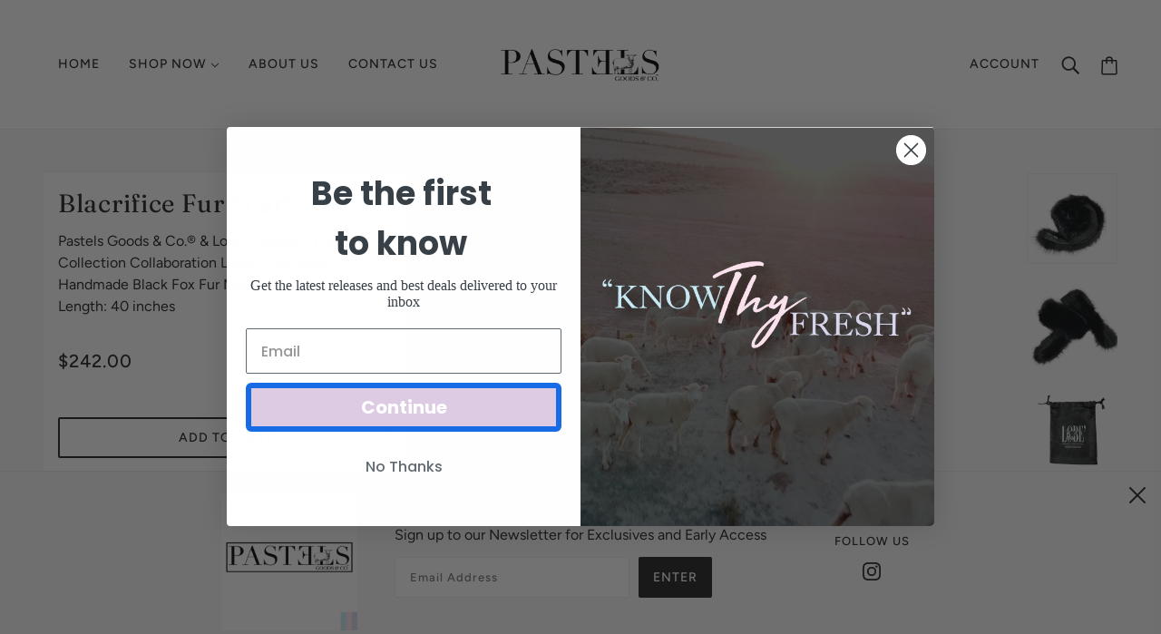

--- FILE ---
content_type: text/javascript
request_url: https://pastelsgoodsandco.com/cdn/shop/t/9/assets/theme.min.js?v=80834982893918769021640189001
body_size: 28501
content:
(function(){var t,e=function(t,e){return function(){return t.apply(e,arguments)}},i=function(t,e){function i(){this.constructor=t}for(var r in e)o.call(e,r)&&(t[r]=e[r]);return i.prototype=e.prototype,t.prototype=new i,t.__super__=e.prototype,t},o={}.hasOwnProperty;theme.classes.FrameworkArticle=function(){function t(t){var i;this.root=t,this.initializeDisqus=e(this.initializeDisqus,this),this.hideTagInfo=e(this.hideTagInfo,this),this.load=e(this.load,this),i=this,i.comments_enabled=i.root.data("comments-enabled"),i.disqus_shortname=i.root.attr("data-disqus-shortname"),i.enable_disqus=i.root.data("enable-disqus"),i.no_tags_displayed=0===i.root.find(".article--tag").length,i.load()}return t.prototype.load=function(){var t;if(t=this,t.no_tags_displayed&&t.hideTagInfo(),t.enable_disqus&&t.comments_enabled)return t.initializeDisqus()},t.prototype.hideTagInfo=function(){var t;return t=this,t.root.find(".article--tag-info").hide()},t.prototype.initializeDisqus=function(){var t;return t=this,theme.utils.insertScript("https://"+t.disqus_shortname+".disqus.com/embed.js")},t}(),theme.classes.FrameworkBlog=function(){function t(t){var i;this.root=t,this.initMasonry=e(this.initMasonry,this),this.eventListeners=e(this.eventListeners,this),this.load=e(this.load,this),i=this,i.list=i.root.find(".blog--list"),i.root.data("columns")>1&&i.load()}return t.prototype.load=function(){var t;return t=this,theme.utils.insertScript(theme.assets.masonry,function(){return"small"!==theme.utils.mqs.current_window&&t.initMasonry(),t.eventListeners()})},t.prototype.eventListeners=function(){var t;return t=this,window.addEventListener("theme:utils:mqs:updated",function(){var e;return e=t.list.data("masonry-loaded"),"small"===theme.utils.mqs.current_window||e?"small"===theme.utils.mqs.current_window&&e?(t.list.attr("data-masonry-loaded",!1),t.masonry.destroy()):void 0:t.initMasonry()})},t.prototype.initMasonry=function(){var t;return t=this,t.list.attr("data-masonry-loaded",!0),t.masonry=new Masonry(t.list.el[0],{itemSelector:".blog--list--item",percentPosition:!0,horizontalOrder:!0,columnWidth:".blog--list--item"})},t}(),theme.classes.FrameworkCarousel=function(){function i(t){var i;this.root=t,this.toggleFocusableEl=e(this.toggleFocusableEl,this),this.toggleDraggable=e(this.toggleDraggable,this),this.getAllFocusableEl=e(this.getAllFocusableEl,this),i=this,i.container=i.root.find(".carousel--x-container"),i.dot_nav=i.root.find(".carousel--dot-nav"),i.dot_nav_wrapper=i.root.find(".carousel--dot-nav--wrapper"),i.dots=i.root.find(".carousel--dot"),i.height_container=i.root.find(".carousel--y-container"),i.links=i.container.find("a"),i.next=i.root.find(".carousel--next"),i.prev=i.root.find(".carousel--prev"),i.at_end=i.root.attr("data-at-end"),i.at_start=i.root.attr("data-at-start"),i.auto_rotate=i.root.data("auto-rotate"),i.blocks=i.root.find(".carousel--block"),i.blocks_per_slide_desktop=i.root.data("blocks-per-slide"),i.blocks_per_slide_mobile=i.root.data("blocks-per-slide--mobile"),i.dot_nav_enabled=i.root.attr("data-dot-nav"),i.rotate_frequency=i.root.attr("data-rotate-frequency"),i.section_id=i.root.closest("[data-section-id]").data("section-id"),i.total_blocks=i.blocks.length,i.transition_type=i.root.attr("data-transition-type"),i.view=i.root.data("view"),i.active_slide=1,i.autoplay_focus_enabled=!1,i.slide_pause=!1,i.container_destination="0px",i.trailing_dot_index=0,i.leading_dot_index=0,i.dot_nav_offset=0,i.draggable=!0,i.active_blocks=null,i.auto_slide_timer=null,i.blocks_per_slide=null,i.old_active_blocks=null,i.screen_size_loaded=null,i.slide_count=null,i.swipe_state=null,i.window_width=null,i.dot_change_type=null,theme.carousels[i.section_id]=this,i.load()}return i.prototype.load=function(){var t;return t=this,t.resizeListener(),t.initNewScreenSize(),t.getAllFocusableEl(),t.updateActive(),t.setSliderHeight(),t.mouseDownListener(),t.swipeListener(),t.arrowNavListeners(),t.blockListener(),"slide"===t.transition_type&&t.loadBlocks(),t.auto_rotate&&(t.autoSlide(),t.stopAutoSlideWhenInteracting()),t.root.trigger("loaded")},i.prototype.initNewScreenSize=function(){var t;if(t=this,"small"===theme.utils.mqs.current_window){if("small"===t.screen_size_loaded)return;t.dot_nav.attr("data-loaded","false"),t.screen_size_loaded="small",t.blocks_per_slide=t.blocks_per_slide_mobile,t.active_slide=Math.ceil((t.blocks_per_slide_desktop*(t.active_slide-1)+1)/t.blocks_per_slide_mobile)}else{if("medium-large"===t.screen_size_loaded)return;t.screen_size_loaded="medium-large",t.blocks_per_slide=t.blocks_per_slide_desktop,t.active_slide=Math.ceil((t.blocks_per_slide_mobile*(t.active_slide-1)+1)/t.blocks_per_slide_desktop)}return t.slide_count=Math.ceil(t.total_blocks/t.blocks_per_slide),t.createDotNav(),t.dotNavListeners(),t.goToActiveSlide(),t.updateActiveDot()},i.prototype.getAllFocusableEl=function(){var t;return t=this,t.focusable_el=theme.utils.getFocusableEl(t.root)},i.prototype.loadBlocks=function(){var e;return e=this,e.blocks.each(function(e){return t(e).attr("data-loaded","true"),t(e).attr("data-loaded--mobile","true")})},i.prototype.blockListener=function(){var e;return e=this,e.blocks.on("theme:block:select",function(){return e.active_slide=Math.ceil((t(this).index()+1)/e.blocks_per_slide),e.updateActive(),e.goToActiveSlide(!0),e.updateActiveDot(),e.setSliderHeight()})},i.prototype.toggleDraggable=function(t){var e;return null==t&&(t="opposite"),e=this,"opposite"===t&&(e.draggable=!e.draggable),!0===t?e.draggable=!0:!1===t?e.draggable=!1:void 0},i.prototype.checkForActiveModel=function(e){var i;return this,i=t(e.closest("model-viewer")),!(!i.length||i.hasClass("shopify-model-viewer-ui__disabled"))},i.prototype.mouseDownListener=function(){var t;return t=this,t.container.on("mousedown touchstart",function(e){return!(t.checkForActiveModel(e.target)||!t.draggable)&&(t.swipe_state="swipe-started",t.reenableClickAfterSwiping(),t.mouseUpListener(),t.slide_pause=!0,"slide"===t.transition_type?(t.drag_start=e.pageX,t.container_x=t.container.css("transform").replace(/[^0-9\-.,]/g,"").split(",")[4],t.container.attr("data-transition",""),t.container.css("transform","translateX("+t.container_x+"px)"),t.dragBegin()):void 0)},!0)},i.prototype.mouseUpListener=function(){var t;return t=this,theme.window.on("mouseup."+t.section_id+" touchend."+t.section_id,function(){if(t.swipe_state="swipe-ended",t.removeMouseUpListener(),t.dragEnd(),!0===t.slide_pause)return t.container.attr("data-transition","forwards"),t.container.css("transform","translateX("+t.container_destination+")")},!0)},i.prototype.removeMouseUpListener=function(){var t;return t=this,theme.window.off("mouseup."+t.section_id+" touchend."+t.section_id)},i.prototype.dragBegin=function(){var t;return t=this,t.root.attr("data-dragging","true"),theme.window.on("mousemove."+t.section_id+" touchmove."+t.section_id,function(e){var i,o;return i=t.container_x-t.drag_start+e.pageX,o=t.window_width*(t.slide_count-1),i>0?t.container.css("transform","translateX("+i/4+"px)"):i<-1*o?(i*=-1,i=o+(i-o)/4,t.container.css("transform","translateX(-"+i+"px)")):t.container.css("transform","translateX("+i+"px)")},!0)},i.prototype.dragEnd=function(){var t;return t=this,t.root.attr("data-dragging","false"),theme.window.off("mousemove."+t.section_id+" touchmove."+t.section_id)},i.prototype.updateContainerDestination=function(t){var e;return e=this,e.container_destination=(e.active_slide-1)/e.slide_count*-100+"%"},i.prototype.slideToNext=function(t){var e,i;return null==t&&(t=!1),e=this,e.dot_change_type="iterate",e.active_slide!==e.slide_count?(e.updateActive("next"),i="forwards"):t&&e.active_slide===e.slide_count?(e.active_slide=1,e.updateActive(),i="forwards"):e.active_slide===e.slide_count&&(i="backwards"),"slide"===e.transition_type?(e.updateContainerDestination(),e.container.css("transform","translateX("+e.container_destination+")")):"fade"===e.transition_type&&e.fadeSlides(),e.container.attr("data-transition",i)},i.prototype.slideToPrev=function(){var t,e;return t=this,t.dot_change_type="iterate",1!==t.active_slide?(t.updateActive("prev"),e="forwards"):1===t.active_slide&&(e="backwards"),"slide"===t.transition_type?(t.updateContainerDestination(),t.container.css("transform","translateX("+t.container_destination+")")):"fade"===t.transition_type&&t.fadeSlides(),t.container.attr("data-transition",e)},i.prototype.goToActiveSlide=function(t){var e;if(null==t&&(t=!1),e=this,e.dot_change_type="init","slide"===e.transition_type?(e.updateContainerDestination(),e.container.css("transform","translateX("+e.container_destination+")")):"fade"===e.transition_type&&e.fadeSlides(),t)return e.container.attr("data-transition","forwards")},i.prototype.checkStartEnd=function(){var t;return t=this,1===t.active_slide?(t.at_start=!0,t.prev.attr("tabindex","-1")):(t.at_start=!1,t.prev.attr("tabindex","0")),t.root.attr("data-at-start",t.at_start),t.active_slide===t.slide_count?(t.at_end=!0,t.next.attr("tabindex","-1")):(t.at_end=!1,t.next.attr("tabindex","0")),t.root.attr("data-at-end",t.at_end)},i.prototype.updateActive=function(e){var i,o,r;return null==e&&(e=!1),i=this,"next"===e?(i.active_slide+=1,!1===i.autoplay_focus_enabled&&i.auto_rotate||i.prev.focus(0)):"prev"===e&&(i.active_slide-=1,!1===i.autoplay_focus_enabled&&i.auto_rotate||i.next.focus(0)),r=(i.active_slide-1)*i.blocks_per_slide,o=r+i.blocks_per_slide,null!==i.active_blocks&&(i.old_active_blocks=i.active_blocks),i.active_blocks=t(Array.from(i.blocks.el).slice(r,o)),i.toggleFocusableEl(e),i.checkStartEnd()},i.prototype.toggleFocusableEl=function(t){var e;if(e=this,e.disabled_el&&e.disabled_el.attr("tabindex","0"),e.disabled_el=theme.utils.getFocusableEl(e.blocks.not(e.active_blocks)),e.disabled_el)return e.disabled_el.attr("tabindex","-1")},i.prototype.setSliderHeight=function(){var e,i;return e=this,i=0,e.active_blocks.each(function(e){var o;if((o=t(e).outerHeight())>i)return i=o}),e.height_container.css("height",i+"px")},i.prototype.swipeListener=function(){var e;return e=this,t(document).on("theme:swipe:left",function(){if("swipe-started"===e.swipe_state)return e.slide_pause=!1,e.slideToNext(),e.setSliderHeight(),e.updateActiveDot(),e.preventClickWhenSwiping()}),t(document).on("theme:swipe:right",function(){if("swipe-started"===e.swipe_state)return e.slide_pause=!1,e.slideToPrev(),e.setSliderHeight(),e.updateActiveDot(),e.preventClickWhenSwiping()})},i.prototype.createDotNav=function(){var t,e,i,o;if(t=this,t.dot_nav_enabled&&1!==t.slide_count){for(t.dot_nav.empty(),i=1,o=t.slide_count;1<=o?i<=o:i>=o;1<=o?++i:--i)e=theme.utils.parseHtml('<div class="carousel--dot"></div>'),t.dot_nav.append(e);return t.dots=t.root.find(".carousel--dot"),"small"===theme.utils.mqs.current_window?t.dots.attr("tabindex","0"):void 0}},i.prototype.updateActiveDot=function(){var t;return t=this,t.dots.attr("data-active","false"),t.dots.eq(t.active_slide-1).attr("data-active","true"),t.dots.length>5?t.updateTrailingLeadingDots():(t.alignDots(),t.dot_nav.attr("data-loaded","true"))},i.prototype.updateTrailingLeadingDots=function(){var t,e,i;return t=this,t.active_slide===t.leading_dot_index?(t.leading_dot_index++,t.trailing_dot_index++,e=t.dots.eq(t.active_slide-1),e.attr("data-position",""),i=e.offset().left,setTimeout(function(){if(t.dots.eq(t.active_slide-4).attr("data-position","trailing-1"),t.dots.eq(t.active_slide-5).attr("data-position","trailing-2"),t.active_slide>=5&&t.dots.filter(":nth-child(-n+"+(t.active_slide-5)+")").attr("data-position","hidden"),t.dots.eq(t.active_slide).attr("data-position","leading-1"),t.dots.eq(t.active_slide+1).attr("data-position","leading-2"),t.dots.filter(":nth-child(n+"+(t.active_slide+3)+")").attr("data-position","hidden"),t.alignDots(i),"init"===t.dot_change_type)return t.alignDots(),t.dot_nav.attr("data-loaded","true")},0),setTimeout(function(){return t.dot_nav.attr("data-transition","true"),t.alignDots()},200)):t.active_slide===t.trailing_dot_index?(t.leading_dot_index--,t.trailing_dot_index--,e=t.dots.eq(t.active_slide-1),e.attr("data-position",""),e.offset().left,setTimeout(function(){if(t.dots.eq(t.active_slide-2).attr("data-position","trailing-1"),t.dots.eq(t.active_slide-3).attr("data-position","trailing-2"),t.dots.eq(t.active_slide+2).attr("data-position","leading-1"),t.dots.eq(t.active_slide+3).attr("data-position","leading-2"),t.dots.filter(":nth-child(n+"+(t.active_slide+5)+")").attr("data-position","hidden"),t.active_slide>=4&&t.dots.filter(":nth-child(-n+"+(t.active_slide-2)+")").attr("data-position","hidden"),t.alignDots(i),"init"===t.dot_change_type)return t.alignDots(),t.dot_nav.attr("data-loaded","true")},0),setTimeout(function(){return t.dot_nav.attr("data-transition","true"),t.alignDots()},200)):"init"===t.dot_change_type?(t.dots.attr("data-position",""),t.slide_count-t.active_slide<=2?(t.leading_dot_index=t.active_slide,t.trailing_dot_index=t.active_slide-3):t.slide_count-t.active_slide>2&&(t.trailing_dot_index=t.active_slide,t.leading_dot_index=t.active_slide+3),t.updateTrailingLeadingDots()):void 0},i.prototype.alignDots=function(t){var e,i,o;return null==t&&(t=!1),e=this,o?(o=t-active.offset().left,i=e.dot_nav_offset+o+"px",e.dot_nav.attr("data-transition","false"),e.dot_nav.css("transform","translateX("+i+")")):(e.dot_nav_offset=(e.root.width()-e.dot_nav.width())/2,e.dot_nav.css("transform","translateX("+e.dot_nav_offset+"px)"))},i.prototype.dotNavListeners=function(){var e;return e=this,e.dots.off("click."+e.section_id+" keydown."+e.section_id),e.dots.on("click."+e.section_id+" keydown."+e.section_id,function(){if("keydown"!==event.type||"Enter"===event.key)return e.active_slide=t(this).index()+1,e.updateActive(),e.goToActiveSlide(!0),e.setSliderHeight(),e.updateActiveDot()})},i.prototype.arrowNavListeners=function(){var t;return t=this,t.prev.on("click keydown",function(e){if("keydown"!==e.type||"Enter"===e.key)return t.slideToPrev(),t.setSliderHeight(),t.updateActiveDot()}),t.next.on("click keydown",function(e){if("keydown"!==e.type||"Enter"===e.key)return t.slideToNext(),t.setSliderHeight(),t.updateActiveDot()})},i.prototype.resizeListener=function(){var t;return t=this,t.window_width=document.documentElement.clientWidth,theme.window.on("resize."+t.section_id,theme.utils.debounce(100,function(){return t.window_width=document.documentElement.clientWidth,t.initNewScreenSize(),t.updateActive(),t.setSliderHeight(),t.alignDots(),"small"===theme.utils.mqs.current_window?t.dots.attr("tabindex","0"):t.dots.removeAttr("tabindex")}))},i.prototype.reenableClickAfterSwiping=function(){var t;return t=this,t.links.off("click."+t.section_id)},i.prototype.preventClickWhenSwiping=function(){var t;return t=this,t.links.on("click."+t.section_id,function(t){return t.preventDefault()})},i.prototype.autoSlide=function(){var t;return t=this,t.auto_slide_timer=setInterval(function(){return t.slideToNext(!0),t.updateActiveDot(),t.setSliderHeight()},1e3*t.rotate_frequency)},i.prototype.stopAutoSlideWhenInteracting=function(){var t;return t=this,t.root.on("click touchstart",function(){return t.autoplay_focus_enabled=!0,clearInterval(t.auto_slide_timer),t.root.off("click touchstart")},!0),t.focusable_el.on("focus",function(){return t.autoplay_focus_enabled=!0,clearInterval(t.auto_slide_timer),t.focusable_el.off("focus")},!0)},i.prototype.fadeSlides=function(){var e;if(e=this,null!==e.active_blocks&&null!==e.old_active_blocks)return e.blocks.attr("data-active",""),e.blocks.attr("data-loaded","false"),e.blocks.attr("data-loaded--mobile","false"),e.old_active_blocks.each(function(e){return t(e).attr("data-active","old"),t(e).css("left","0%")}),e.active_blocks.each(function(i,o){var r;return r=100/e.total_blocks*o+"%",t(i).attr("data-active","new"),t(i).css("left",r)})},i.prototype.updateThenGoToActiveSlide=function(t){var e;return e=this,e.active_slide=t,e.goToActiveSlide(),e.setSliderHeight(),e.updateActiveDot()},i}(),theme.classes.FrameworkCart=function(){function i(i){var o;this.root=i,this.renderDynamicCheckoutButtons=e(this.renderDynamicCheckoutButtons,this),this.updateTotals=e(this.updateTotals,this),this.updateAllHasItems=e(this.updateAllHasItems,this),this.addItem=e(this.addItem,this),this.swapInImages=e(this.swapInImages,this),this.getHtml=e(this.getHtml,this),this.updateHtml=e(this.updateHtml,this),this.htmlListener=e(this.htmlListener,this),this.updateAllHtml=e(this.updateAllHtml,this),this.updateNote=e(this.updateNote,this),this.noteTypingListener=e(this.noteTypingListener,this),this.updateQuantity=e(this.updateQuantity,this),this.clearRequests=e(this.clearRequests,this),this.toggleLoadingDisplay=e(this.toggleLoadingDisplay,this),this.toggleLoadingOnSubmit=e(this.toggleLoadingOnSubmit,this),this.appendErrorMessage=e(this.appendErrorMessage,this),this.removeItem=e(this.removeItem,this),this.removeButtonListener=e(this.removeButtonListener,this),this.minusButtonListener=e(this.minusButtonListener,this),this.plusButtonListener=e(this.plusButtonListener,this),this.inputBoxListener=e(this.inputBoxListener,this),this.eventListeners=e(this.eventListeners,this),this.getOtherCarts=e(this.getOtherCarts,this),o=this,o.is_drawer=o.root.data("is-drawer"),o.other_carts=o.getOtherCarts(),o.quantity_request={},o.quantity_timer={},o.total_item_count=t(".cart--external--total-items"),o.total_price=t(".cart--external--total-price"),o.view=o.root.attr("data-view"),o.updateTotals(),o.htmlListener(),o.eventListeners(),o.renderDynamicCheckoutButtons()}return i.prototype.getOtherCarts=function(){var e;return e=this,t('[data-js-class="Cart"]').not(e.root)},i.prototype.eventListeners=function(){var t;return t=this,t.inputBoxListener(),t.plusButtonListener(),t.minusButtonListener(),t.removeButtonListener(),t.toggleLoadingOnSubmit(),t.noteTypingListener()},i.prototype.inputBoxListener=function(){var e,i;return e=this,i=e.root.find(".cart--quantity--input"),i.on("keydown",function(t){if((t.which<48||t.which>57)&&8!==t.which&&37!==t.which&&39!==t.which&&9!==t.which)return t.preventDefault()}),i.on("focusout",function(i){var o,r;return o=t(this).closest(".cart--item").data("line-num"),e.toggleLoadingDisplay(o),e.clearRequests(o),r=isNaN(parseInt(t(this).val()))?1:parseInt(t(this).val()),0===r?e.removeItem(o):e.updateQuantity(o,r,0,function(t,i){return t?e.updateAllHtml(function(){}):e.updateAllHtml(function(){return e.appendErrorMessage(o,i)})})})},i.prototype.plusButtonListener=function(){var e,i;return e=this,i=e.root.find(".cart--item--quantity .plus"),i.on("click",function(i){var o,r,n;return i.preventDefault(),o=t(this).prev("input"),r=t(this).closest(".cart--item").data("line-num"),n=isNaN(parseInt(o.val()))?1:parseInt(o.val())+1,o.val(n),e.toggleLoadingDisplay(r),e.clearRequests(r),e.updateQuantity(r,n,700,function(t,i){return t?e.updateAllHtml(function(){}):e.updateAllHtml(function(){return e.appendErrorMessage(r,i)})}),i.preventDefault(),i.stopPropagation()})},i.prototype.minusButtonListener=function(){var e,i;return e=this,i=e.root.find(".cart--item--quantity .minus"),i.on("click",function(i){var o,r,n;return i.preventDefault(),o=t(this).siblings("input"),r=t(this).closest(".cart--item").data("line-num"),n=isNaN(parseInt(o.val()))?1:parseInt(o.val())-1,n<1&&(n=1),o.val(n),e.toggleLoadingDisplay(r),e.clearRequests(r),e.updateQuantity(r,n,700,function(t){if(t)return e.updateAllHtml(function(){})}),i.preventDefault(),i.stopPropagation()})},i.prototype.removeButtonListener=function(){var e,i;return e=this,i=e.root.find(".cart--item--remove"),i.on("click",function(i){var o;return i.preventDefault(),o=t(this).closest(".cart--item").data("line-num"),e.toggleLoadingDisplay(o),e.clearRequests(o),e.removeItem(o),i.preventDefault(),i.stopPropagation()})},i.prototype.removeItem=function(t){var e;return e=this,e.updateQuantity(t,0,0,function(t){if(t)return e.updateAllHtml(function(){})})},i.prototype.appendErrorMessage=function(t,e){var i,o,r;return i=this,r=i.root.find(".cart--item[data-line-num='"+t+"']"),o=theme.utils.parseHtml("<div class='cart--error' data-item='small-text'> "+e+" </div>",".cart--error"),r.find(".cart--item--title").append(o)},i.prototype.toggleLoadingOnSubmit=function(){var e;return e=this,e.checkout_button=e.root.find(".cart--checkout-button button"),e.checkout_button.on("click",function(){return t(this).attr("data-loading",!0)})},i.prototype.toggleLoadingDisplay=function(t){var e,i;return e=this,i=e.root.find(".cart--item[data-line-num='"+t+"'] input"),i.attr("data-loading","true"),e.checkout_button.attr("disabled",!0),e.root.find(".cart--additional-buttons").css("visibility","hidden")},i.prototype.clearRequests=function(t){var e;if(e=this,e.quantity_request.line_num&&e.quantity_request.line_num.abort(),e.quantity_timer.line_num)return clearTimeout(e.quantity_timer.line_num)},i.prototype.updateQuantity=function(t,e,i,o){var r,n;return r=this,r.root.find(".cart--error").remove(),n=function(){var i;return i=new XMLHttpRequest,i.onload=function(){var n;if(i.status>=200&&i.status<300)return 0===e?(o(!0),void r.updateTotals()):(n=JSON.parse(i.response).items[t-1].quantity,null===n||n>=e?(o(!0),r.updateTotals()):o(!1,theme.translations.all_items_added))},i.onerror=function(){return console.log(i.statusText+": quantity update request failed!"),o(!1)},i.open("POST",theme.urls.cart_change+".js"),i.setRequestHeader("Content-Type","application/json"),i.send(JSON.stringify({line:t,quantity:e})),r.quantity_request.line_num=i},r.quantity_timer.line_num=setTimeout(n,i)},i.prototype.noteTypingListener=function(){var e,i;return e=this,i=e.root.find(".cart--notes--textarea"),i.on("input",function(){return e.note_request&&e.note_request.abort(),e.note_timer&&clearTimeout(e.note_timer),e.updateNote(t(this).val())})},i.prototype.updateNote=function(t){var e,i;return e=this,i=function(){var i;return i=new XMLHttpRequest,i.onload=function(){if(i.status>=200&&i.status<300)return e.other_carts.trigger("update-html")},i.onerror=function(){return console.log(i.statusText+": cart note update request failed!")},i.open("POST",theme.urls.cart+"/update.js"),i.setRequestHeader("Content-Type","application/json"),i.send(JSON.stringify({note:t})),e.note_request=i},e.note_timer=setTimeout(i,350)},i.prototype.updateAllHtml=function(t){var e;return e=this,e.updateHtml(t),e.other_carts.trigger("update-html")},i.prototype.htmlListener=function(){var t;return t=this,t.root.on("update-html",function(){return t.updateHtml(function(){})})},i.prototype.updateHtml=function(t){var e;return e=this,e.getHtml(e.view,function(i){var o,r,n;return n=e.root.find(".cart--form"),r=i.find(".cart--form"),r=e.swapInImages(n,r),n.replaceWith(r),e.eventListeners(),t(),e.is_drawer&&(theme.partials.OffCanvas.unload(),theme.partials.OffCanvas.load()),o=new Event("theme:cart:updated"),window.dispatchEvent(o)})},i.prototype.getHtml=function(t,e){var i,o,r;return i=this,r=theme.urls.cart+"?view=ajax--desktop","mobile"===t&&i.is_drawer?r=theme.urls.cart+"?view=ajax--drawer":"mobile"===t&&(r=theme.urls.cart+"?view=ajax--mobile"),o=new XMLHttpRequest,o.onload=function(){var t;o.status>=200&&o.status<300&&(t=theme.utils.parseHtml(o.response,".cart--root"),e(t))},o.onerror=function(){console.log(o.statusText+": cart HTML update request failed!"),e(!1)},o.open("GET",r),o.send()},i.prototype.swapInImages=function(e,i){var o;return this,o=i.find(".cart--item"),o.each(function(o){var r,n,s,a,l;if(l=t(o).attr("data-variant-id"),r=t(o).find(".cart--item--image"),n=i.find("[data-variant-id='"+l+"'] .cart--item--image").index(r),a=e.find("[data-variant-id='"+l+"']").eq(n),a.el.length)return s=a.find(".cart--item--image"),r.replaceWith(s)}),i},i.prototype.addItem=function(t,e){var i,o,r,n;return i=this,n=new XMLHttpRequest,n.onload=function(){var o,r;if(n.status>=200&&n.status<300)return o=t.find("option[selected]").data("inventory-quantity"),r=JSON.parse(n.response).quantity,null===o||o>=r?(e(!0),i.updateAllHasItems(1,!0),i.updateTotals()):e(!1,theme.translations.all_items_added)},n.onerror=function(){return console.log(n.statusText+": cart add item request failed!"),e(!1,n.statusText)},n.open("POST",theme.urls.cart_add+".js"),n.setRequestHeader("Content-Type","application/x-www-form-urlencoded"),o=new FormData(t.el[0]),r=new URLSearchParams(o).toString(),n.send(r)},i.prototype.updateAllHasItems=function(t,e){var i,o;return null==e&&(e=!1),i=this,o=!1,(t>0||e)&&(o=!0),i.root.attr("data-has-items",o),i.other_carts.attr("data-has-items",o)},i.prototype.updateTotals=function(){var t,e;return t=this,e=new XMLHttpRequest,e.onload=function(){var i,o,r;if(e.status>=200&&e.status<300)return o=JSON.parse(e.response),r=theme.utils.formatMoney(o.total_price),i=o.item_count,t.updateAllHasItems(i),t.total_price.html(r),t.total_item_count.text(i),t.updateTotalsComplete(i)},e.onerror=function(){return console.log(e.statusText+": error updating cart totals!")},e.open("GET",theme.urls.cart+".js"),e.send()},i.prototype.renderDynamicCheckoutButtons=function(){if(this,window.location.pathname===theme.urls.cart&&(t(".off-canvas--right-sidebar .cart--additional-buttons").remove(),"small"===theme.utils.mqs.current_window))return t('[data-view="desktop"] .cart--additional-buttons').remove()},i}(),theme.classes.FrameworkCollection=function(){function i(t){var i;this.root=t,this.clearTagFilter=e(this.clearTagFilter,this),this.clearSortByFilter=e(this.clearSortByFilter,this),this.clearActiveOptionsListener=e(this.clearActiveOptionsListener,this),this.activeSortByListener=e(this.activeSortByListener,this),this.activeTagListeners=e(this.activeTagListeners,this),this.formatProducts=e(this.formatProducts,this),this.renderGridHtml=e(this.renderGridHtml,this),this.getGridHtml=e(this.getGridHtml,this),this.toggleActiveOptionContainer=e(this.toggleActiveOptionContainer,this),this.getAjaxUrl=e(this.getAjaxUrl,this),this.renderActiveTags=e(this.renderActiveTags,this),this.renderActiveSortBy=e(this.renderActiveSortBy,this),this.showLoadingView=e(this.showLoadingView,this),this.checkActiveOptions=e(this.checkActiveOptions,this),this.refineLinkListener=e(this.refineLinkListener,this),this.sortByLinkListener=e(this.sortByLinkListener,this),this.collectionListListener=e(this.collectionListListener,this),this.resetListener=e(this.resetListener,this),this.menuToggleListeners=e(this.menuToggleListeners,this),this.moveFilterOffCanvas=e(this.moveFilterOffCanvas,this),this.matchImageHeights=e(this.matchImageHeights,this),this.layoutListener=e(this.layoutListener,this),this.setLayout=e(this.setLayout,this),this.initLayout=e(this.initLayout,this),this.hoverImagesLoaded=e(this.hoverImagesLoaded,this),this.resizeListeners=e(this.resizeListeners,this),this.sectionListeners=e(this.sectionListeners,this),this.initFilter=e(this.initFilter,this),this.initNavigation=e(this.initNavigation,this),this.initGrid=e(this.initGrid,this),this.load=e(this.load,this),i=this,i.load()}return i.prototype.load=function(){var t;return t=this,t.initGrid(),t.initNavigation(),t.initFilter(),t.sectionListeners(),t.resizeListeners()},i.prototype.initGrid=function(){var t;if(t=this,t.body=t.root.find(".collection--body--root"),t.grid_container=t.body.find(".collection--body--grid"),t.max_columns=t.body.data("max-columns"),t.num_columns=t.grid_container.data("columns"),t.pagination_link=t.body.find('[href="#collection-pagination"]'),t.spinner=t.body.find(".collection--body--spinner"),t.pagination=t.body.find(".collection--body--pagination"),t.url=t.body.attr("data-url"),theme.settings.hover_image_enabled)return t.hoverImagesLoaded()},i.prototype.initNavigation=function(){var t;return t=this,t.navigation=t.root.find(".collection--navigation--root"),t.active_options_container=t.navigation.find(".collection--navigation--options-container"),t.active_sort_by_container=t.navigation.find(".collection--navigation--active-sort-by"),t.active_tags_wrapper=t.navigation.find(".collection--navigation--active-options"),t.clear_tags_button=t.navigation.find(".collection--navigation--options-clear"),t.layout_buttons=t.navigation.find(".collection--navigation--layout > *"),t.small_layout_button=t.navigation.find(".collection--navigation--layout-small"),t.tag_template=t.navigation.find(".collection--navigation--active-tag"),t.tag_template_html=t.tag_template.outerHtml(),t.layout_buttons.length&&t.max_columns>2?(t.initLayout(),t.setLayout(),t.layoutListener()):(t.layout_buttons.hide(),t.matchImageHeights())},i.prototype.initFilter=function(){var t;if(t=this,t.filter=t.root.find(".collection--filter--root"),t.filter.length)return t.browse_links=t.filter.find(".collection--filter--browse-link"),t.menu_toggles=t.filter.find("[aria-expanded]"),t.refine_links=t.filter.find(".collection--filter--refine-link"),t.sort_by_links=t.filter.find(".collection--filter--sort-by-link"),t.reset_button=t.filter.find(".collection--filter--reset"),t.moveFilterOffCanvas(),t.menuToggleListeners(),t.resetListener(),t.browse_links.length&&t.collectionListListener(),t.sort_by_links.length&&t.sortByLinkListener(),t.refine_links.length&&t.refineLinkListener(),t.sort_by_links.length||t.refine_links.length?(t.checkActiveOptions(),t.activeSortByListener(),t.clearActiveOptionsListener()):void 0},i.prototype.sectionListeners=function(){var t;return t=this,t.root.on("shopify:section:load",function(){return theme.partials.OffCanvas.unload(),theme.partials.OffCanvas.load(),t.initGrid(),t.initNavigation(),t.initFilter(),theme.partials.FrameworkSearch.searchLinks()})},i.prototype.resizeListeners=function(){var t;return t=this,theme.window.on("resize.Collection",theme.utils.debounce(100,function(){return t.matchImageHeights()}))},i.prototype.hoverImagesLoaded=function(){var e;return e=this,e.body.find(".product--hover-image").each(function(e){var i;return i=t(e),theme.utils.imagesLoaded(i,function(){var t;return t=i.closest('[data-hover-image="true"]'),t.attr("data-hover-image","loaded")})})},i.prototype.initLayout=function(){var t;return t=this,t.layout_buttons.removeAttr("style"),t.small_layout_button.attr("data-column-size",t.max_columns)},i.prototype.setLayout=function(){var t,e;return t=this,e=parseInt(localStorage.getItem(theme.local_storage.collection_view)),(!e||2!==e&&e!==t.num_columns)&&(e=t.num_columns,localStorage.setItem(theme.local_storage.collection_view,e)),t.grid_container.attr("data-columns",e),t.layout_buttons.attr("data-active",!1),t.layout_buttons.filter("[data-column-size='"+e+"']").attr("data-active",!0),t.matchImageHeights()},i.prototype.layoutListener=function(){var e;return e=this,e.layout_buttons.off("click keydown"),e.layout_buttons.on("click keydown",function(i){if("keydown"!==i.type||"Enter"===i.key)return localStorage.setItem(theme.local_storage.collection_view,t(this).data("column-size")),e.setLayout()})},i.prototype.matchImageHeights=function(){var t;return t=this,theme.utils.matchImageHeights(t.grid_container,t.body.find(".product--root"),".product--image-wrapper",t.body.find(".featured-content--root"))},i.prototype.moveFilterOffCanvas=function(){var e;return e=this,t('[data-view="collection-filter"]').empty().append(e.filter)},i.prototype.menuToggleListeners=function(){var e;return e=this,e.menu_toggles.on("click keydown",function(i){var o,r,n;if("keydown"!==i.type||"Enter"===i.key)return r=e.menu_toggles.not(t(this)),r.attr("aria-expanded",!1),r.siblings('[class*="menu"]').attr("data-transition","fade-out"),o="true"!==t(this).attr("aria-expanded"),t(this).attr("aria-expanded",o),n=t(this).siblings('[class*="menu"]'),o?setTimeout(function(){return n.attr("data-transition","fade-in")},0):n.attr("data-transition","fade-out")})},i.prototype.resetListener=function(){var e;return e=this,e.reset_button.on("click keydown",function(i){if("keydown"!==i.type||"Enter"===i.key)return e.clearSortByFilter(),e.current_active_tags?e.current_active_tags.each(function(i){return e.clearTagFilter(t(i).attr("data-handle"))}):void 0})},i.prototype.collectionListListener=function(){var e;return e=this,e.browse_links.on("click keydown",function(i){var o,r;if("keydown"!==i.type||"Enter"===i.key)return r="true"===t(this).attr("data-active"),
e.browse_links.attr("data-active",!1),r?o=theme.urls.all_products_collection:(o=t(this).data("value"),t(this).attr("data-active",!0)),location.href=""+location.origin+o,setTimeout(function(){return theme.partials.OffCanvas.closeRight()},300)})},i.prototype.sortByLinkListener=function(){var e;return e=this,e.sort_by_links.on("click keydown",function(i){var o;if("keydown"!==i.type||"Enter"===i.key)return e.showLoadingView(),o="true"===t(this).attr("data-active"),e.sort_by_links.attr("data-active",!1),t(this).attr("data-active",!o),o?(e.sort_by_param="",e.active_sort_by_container.hide()):e.renderActiveSortBy(t(this)),e.getAjaxUrl()})},i.prototype.refineLinkListener=function(){var e;return e=this,e.refine_links.on("click keydown",function(i){var o;if("keydown"!==i.type||"Enter"===i.key)return e.showLoadingView(),e.active_tags_wrapper.find(".collection--navigation--active-tag").remove(),o="true"===t(this).attr("data-active"),t(this).attr("data-active",!o),e.renderActiveTags(),e.getAjaxUrl()})},i.prototype.checkActiveOptions=function(){var t,e;return t=this,t.tag_template.hide(),e=t.sort_by_links.filter('[data-active="true"]'),e.length?t.renderActiveSortBy(e):t.sort_by_param="",t.renderActiveTags(),t.toggleActiveOptionContainer()},i.prototype.showLoadingView=function(){var t;return t=this,t.grid_container.empty(),t.grid_container.hide(),t.pagination.hide(),t.spinner.css("display","flex")},i.prototype.renderActiveSortBy=function(t){var e;return e=this,e.sort_by_param="?sort_by="+t.attr("data-value"),e.active_sort_by_container.find("span").text(t.data("name")),e.active_sort_by_container.attr("data-value",t.attr("data-value")),e.active_sort_by_container.show()},i.prototype.renderActiveTags=function(){var e,i,o,r;if(e=this,e.active_tag_names=[],e.active_tag_handles=[],e.refine_links.filter('[data-active="true"]').each(function(i){return e.active_tag_names.push(t(i).text().trim()),e.active_tag_handles.push(t(i).attr("data-handle"))}),e.active_tag_names.length>0){for(i=0;i<e.active_tag_names.length;)r=e.tag_template_html.replace("<span></span>",e.active_tag_names[i]).replace('data-handle="template"',"data-handle='"+e.active_tag_handles[i]+"'"),o=theme.utils.parseHtml(r,".collection--navigation--active-tag"),e.active_tags_wrapper.prepend(o),i++;return e.activeTagListeners()}},i.prototype.getAjaxUrl=function(){var t;return t=this,t.ajax_url=t.url+"/"+t.active_tag_handles.join("+")+t.sort_by_param,history.replaceState({},"",t.ajax_url),t.getGridHtml(),t.toggleActiveOptionContainer()},i.prototype.toggleActiveOptionContainer=function(){var t;return t=this,t.active_tag_names.length>0||""!==t.sort_by_param?t.active_options_container.show():t.active_options_container.hide()},i.prototype.getGridHtml=function(){var t;return t=this,t.request&&t.request.abort(),t.request=new XMLHttpRequest,t.request.onload=function(){var e;if(t.request.status>=200&&t.request.status<300&&(e=theme.utils.parseHtml(t.request.response,".collection--body--root"),t.renderGridHtml(e),t.spinner.hide(),t.grid_container.removeAttr("style"),theme.classes.Product.clearQuickAddForms("collection"),e.find(".product--root").length>0))return t.formatProducts()},t.request.onerror=function(){return console.log(t.request.statusText+": collection filter request failed!")},t.request.open("GET",t.ajax_url),t.request.send()},i.prototype.renderGridHtml=function(t){var e,i,o;return e=this,i=t.find(".collection--body--grid").html(),e.grid_container.html(i),o=t.find(".collection--body--pagination"),o.html()?(e.pagination.html(o.html()),e.pagination.removeAttr("style"),e.pagination_link.show()):e.pagination_link.hide()},i.prototype.formatProducts=function(){var t;if(t=this,t.matchImageHeights(),theme.utils.loadJsClasses(t.grid_container),theme.settings.hover_image_enabled&&t.hoverImagesLoaded(),theme.settings.quick_add)return theme.partials.OffCanvas.unload(),theme.partials.OffCanvas.load()},i.prototype.activeTagListeners=function(){var e;return e=this,e.current_active_tags=e.active_tags_wrapper.find(".collection--navigation--active-tag"),e.clearActiveOptionsListener(),e.current_active_tags.on("click keydown",function(i){if("keydown"!==i.type||"Enter"===i.key)return e.clearTagFilter(t(this).attr("data-handle"))})},i.prototype.activeSortByListener=function(){var t;return t=this,t.active_sort_by_container.on("click keydown",function(e){if("keydown"!==e.type||"Enter"===e.key)return t.clearSortByFilter()})},i.prototype.clearActiveOptionsListener=function(){var e;return e=this,e.clear_tags_button.off("click keydown"),e.clear_tags_button.on("click keydown",function(i){if("keydown"!==i.type||"Enter"===i.key)return e.clearSortByFilter(),e.current_active_tags?e.current_active_tags.each(function(i){return e.clearTagFilter(t(i).attr("data-handle"))}):void 0})},i.prototype.clearSortByFilter=function(){var t,e;return t=this,e=t.sort_by_links.filter("[data-active='true']"),e.trigger("click")},i.prototype.clearTagFilter=function(t){var e,i;return e=this,i=e.refine_links.filter("[data-handle='"+t+"'][data-active='true']"),i.trigger("click")},i.toggleFilterMenu=function(e){var o,r;return i,r=e.data("toggle-menu"),o=t(".collection--filter--root"),o.find("[aria-controls='"+r+"'][aria-expanded='false']").trigger("click")},i}(),theme.classes.FrameworkContentBlocks=function(){function t(t){this.root=t}return t}(),theme.classes.FrameworkDisclosure=function(){function i(t){var i;this.root=t,this.optionChangeCallback=e(this.optionChangeCallback,this),this.updateFormPosition=e(this.updateFormPosition,this),this.toggleFormDisplay=e(this.toggleFormDisplay,this),this.setOptionOnClick=e(this.setOptionOnClick,this),this.hideFormWhenFocusOut=e(this.hideFormWhenFocusOut,this),this.showFormWhenClick=e(this.showFormWhenClick,this),this.updateFormListeners=e(this.updateFormListeners,this),this.load=e(this.load,this),i=this,i.current_option=i.root.find(".disclosure--current-option"),i.form=i.root.find(".disclosure--form"),i.input=i.root.find('[data-item="disclosure"]'),i.links=i.root.find(".disclosure--option-link"),i.toggle=i.root.find(".disclosure--toggle"),i.type=i.root.attr("data-type"),i.toggle_and_form_gap=8,i.window_and_form_gap=32,i.form_space_needed=theme.utils.getHiddenElHeight(i.form,!1)+i.toggle_and_form_gap+i.window_and_form_gap,i.load()}return i.prototype.load=function(){var t;if(t=this,t.updateFormListeners(),t.showFormWhenClick(),t.hideFormWhenFocusOut(),t.setOptionOnClick(),t.updateFormPosition(),"url-redirect"===t.type||"localization"===t.type)return t.optionChangeCallback()},i.prototype.updateFormListeners=function(){var t;return t=this,theme.window.on("resize.Disclosure",theme.utils.debounce(100,function(){return t.updateFormPosition()})),t.root.on("update_form_position",function(){return t.updateFormPosition()})},i.prototype.showFormWhenClick=function(){var e;return e=this,e.toggle.on("click keydown",function(i){var o;if("keydown"!==i.type||"Enter"===i.key)return o="true"===t(this).attr("aria-expanded"),e.toggleFormDisplay(!o)})},i.prototype.hideFormWhenFocusOut=function(){var e;return e=this,e.toggle.on("focusout",function(t){if(!e.root.has(t.relatedTarget))return e.toggleFormDisplay(!1)}),e.form.on("focusout",function(i){var o;if(o=t(this).has(i.relatedTarget),"true"===e.toggle.attr("aria-expanded")&&!o)return e.toggleFormDisplay(!1)}),e.root.on("keydown",function(t){if("Escape"===t.key)return e.toggleFormDisplay(!1),e.toggle.focus()})},i.prototype.setOptionOnClick=function(){var e;return e=this,e.links.on("click keydown",function(i){var o,r;if("Enter"===i.key)e.toggle.focus();else if("keydown"===i.type)return;return r=t(this).attr("data-value"),o=t(this).text(),e.toggleFormDisplay(!1),e.current_option.text(o),e.links.attr("aria-current",!1),t(this).attr("aria-current",!0),e.input.val(r),e.input.trigger("change")})},i.prototype.toggleFormDisplay=function(t){var e;return e=this,e.toggle.attr("aria-expanded",t)},i.prototype.updateFormPosition=function(){var t,e,i,o,r,n,s,a,l,c;return t=this,l=t.toggle.outerHeight(),e=l+t.toggle_and_form_gap,a=t.root.closest("[class^=off-canvas]").height(),n=t.root.offset().top,r=a-n-l,i=t.form_space_needed>r&&r<n,o=t.form_space_needed>n&&r>n,c=window.innerHeight-e-t.window_and_form_gap,i?c-=r:o&&(c-=n),t.form.css("max-height",c+"px"),i?(s=theme.utils.getHiddenElHeight(t.form,!1)+t.toggle_and_form_gap,t.form.css("top","-"+s+"px")):t.form.css("top",e+"px")},i.prototype.optionChangeCallback=function(){var e;return e=this,e.input.on("change",function(){return"url-redirect"===e.type?window.location.href=t(this).val():"localization"===e.type?t(this).closest("form").submit():void 0})},i}(),theme.classes.FrameworkDomElement=function(){function i(t,i){var o;this.selector=t,this.container=null!=i?i:document,this.wrapInner=e(this.wrapInner,this),this.wrapAll=e(this.wrapAll,this),this.width=e(this.width,this),this.val=e(this.val,this),this.trigger=e(this.trigger,this),this.text=e(this.text,this),this.submit=e(this.submit,this),this.siblings=e(this.siblings,this),this.show=e(this.show,this),this.setAttribute=e(this.setAttribute,this),this.scrollTop=e(this.scrollTop,this),this.replaceWith=e(this.replaceWith,this),this.removeClass=e(this.removeClass,this),this.removeAttr=e(this.removeAttr,this),this.remove=e(this.remove,this),this.prev=e(this.prev,this),this.prepend=e(this.prepend,this),this.parent=e(this.parent,this),this.outerWidth=e(this.outerWidth,this),this.outerHtml=e(this.outerHtml,this),this.outerHeight=e(this.outerHeight,this),this.on=e(this.on,this),this.offset=e(this.offset,this),this.off=e(this.off,this),this.not=e(this.not,this),this.next=e(this.next,this),this.last=e(this.last,this),this.isEmpty=e(this.isEmpty,this),this.isVisible=e(this.isVisible,this),this.is=e(this.is,this),this.insertBefore=e(this.insertBefore,this),this.index=e(this.index,this),this.html=e(this.html,this),this.hide=e(this.hide,this),this.height=e(this.height,this),this.hasClass=e(this.hasClass,this),this.has=e(this.has,this),this.getAttribute=e(this.getAttribute,this),this.focus=e(this.focus,this),this.first=e(this.first,this),this.find=e(this.find,this),this.filter=e(this.filter,this),this.eq=e(this.eq,this),this.empty=e(this.empty,this),this.each=e(this.each,this),this.data=e(this.data,this),this.css=e(this.css,this),this.closest=e(this.closest,this),this.clone=e(this.clone,this),this.children=e(this.children,this),this.attr=e(this.attr,this),this.append=e(this.append,this),this.addClass=e(this.addClass,this),this.add=e(this.add,this),"string"==typeof this.selector?this.el=this.container.querySelectorAll(this.selector):Array.isArray(this.selector)?this.el=this.selector:"object"==typeof this.selector?this.el=new Array(this.selector):this.el=[],null!==this.el[0]?this.length=this.el.length:this.length=0,o=[],this.el.forEach(function(t){return o.push({})}),this.event_function_map=o}return i.prototype.add=function(e){var i;return i="string"==typeof e?Array.from(document.querySelectorAll(e.selector)):Array.from(e.el),this.el.forEach(function(t){return i.push(t)}),t(i)},i.prototype.addClass=function(t){return!!t&&(this.el.forEach(function(e){return e.classList.add(t)}),this)},i.prototype.append=function(t){return"object"==typeof t&&this.length&&t.length&&this.el.forEach(function(e){return t.el.forEach(function(t){return e.appendChild(t)})}),this},i.prototype.attr=function(t,e){if(null==e&&(e=null),t)return null!==e&&this.length?(this.el.forEach(function(i){return i.setAttribute(t,e)}),this):this.length?this.el[0].getAttribute(t):void 0},i.prototype.children=function(e){return e||(e="*"),t(":scope > "+e,this.el[0])},i.prototype.clone=function(){if(0!==this.length)return t(this.el[0].cloneNode(!0))},i.prototype.closest=function(e){return!(!e||!this.length)&&t(this.el[0].closest(e))},i.prototype.css=function(t,e){return!(!t&&!e)&&(void 0===e&&this.length?window.getComputedStyle(this.el[0])[t]:(this.el.forEach(function(i){return i.style[t]=e}),this))},i.prototype.data=function(t){var e;return!(!t||!this.length)&&(t.indexOf("-")>-1||(t=(t.match(/[A-Za-z][a-z]*/g)||{}).join("-")),"true"===(e=this.el[0].getAttribute("data-"+t))||"false"!==e&&(isNaN(parseFloat(e))?e:parseFloat(e)))},i.prototype.each=function(t){return this.el.forEach(function(e,i){return t(e,i)})},i.prototype.empty=function(){return this.length&&this.el.forEach(function(t){return t.innerHTML=""}),this},i.prototype.eq=function(e){return void 0===e?-1:t(this.el[e])},i.prototype.filter=function(e){var i,o;return!!e&&(i=Array.from(this.container.querySelectorAll(e)),o=[],this.el.forEach(function(t){if(i.includes(t))return o.push(t)}),t(o))},i.prototype.find=function(e){var i;return!!e&&(">"===e.charAt(0)&&(e=":scope "+e),1===this.length?t(e,this.el[0]):(i=[],this.el.forEach(function(t){var o,r,n,s,a;for(r=t.querySelectorAll(e),a=[],n=0,s=r.length;n<s;n++)o=r[n],a.push(i.push(o));return a}),t(i)))},i.prototype.first=function(){return t(this.el[0])},i.prototype.focus=function(t){return t||(t=0),this.length&&this.el[t].focus(),this},i.prototype.getAttribute=function(t){if(t&&this.length)return this.el[0].getAttribute(t)},i.prototype.has=function(t){if("object"==typeof t)return this.el[0].contains(t)},i.prototype.hasClass=function(t){if(t&&this.length)return this.el[0].classList.contains(t)},i.prototype.height=function(t){if(0!==this.length)return t?this.el.forEach(function(e){return e.style.height=t+"px"}):this.el[0].offsetHeight},i.prototype.hide=function(){if(0!==this.length)return this.el.forEach(function(t){return t.style.display="none"}),this},i.prototype.html=function(t){return t?(this.length&&(this.el[0].innerHTML=t),this):this.el[0].innerHTML},i.prototype.index=function(t){var e;return t?(e=-1,this.el.forEach(function(i,o){if(i===t.el[0])return e=o}),e):Array.from(this.el[0].parentNode.children).indexOf(this.el[0])},i.prototype.insertBefore=function(t){if(0!==this.length)return this.el.forEach(function(e){return e.parentNode.insertBefore(t.el[0],e)}),this},i.prototype.is=function(t){var e;return!!t&&(e="string"==typeof t?Array.from(document.querySelectorAll(t)):Array.from(t.el),e.includes(this.el[0]))},i.prototype.isVisible=function(){var t;if(0!==this.length)return t=!1,this.el.forEach(function(e){var i;if(i=window.getComputedStyle(e),"none"!==i.display)return t=!0}),t},i.prototype.isEmpty=function(){var t;if(0!==this.length)return t=!0,this.el.forEach(function(e){e.hasChildNodes()&&(t=!1)}),t},i.prototype.last=function(){if(0!==this.length)return t(this.el[this.el.length-1],this.container)},i.prototype.next=function(){if(0!==this.length)return t(this.el[0].nextElementSibling)},i.prototype.not=function(e){var i,o;return i="string"==typeof e?Array.from(document.querySelectorAll(e)):Array.from(e.el),o=[],this.el.forEach(function(t){if(!i.includes(t)&&!o.includes(t))return o.push(t)}),t(o)},i.prototype.off=function(t){var e;if(0!==this.length)return e=this.event_function_map,this.el.forEach(function(i,o){return t.split(" ").forEach(function(t){if(e[o][t])return i.removeEventListener(t.split(".")[0],e[o][t]),delete e[o][t]})}),this.event_function_map=e,!0},i.prototype.offset=function(){var t;if(0!==this.length)return t=this.el[0].getBoundingClientRect(),{top:t.top+window.pageYOffset,left:t.left+window.pageXOffset}},i.prototype.on=function(t,e,i){var o;if(null==i&&(i=!1),0!==this.length)return o=this.event_function_map,this.el.forEach(function(r,n){return t.split(" ").forEach(function(t){return o[n][t]=e,r.addEventListener(t.split(".")[0],e,{passive:i})})}),this.event_function_map=o,!0},i.prototype.outerHeight=function(){if(this.length)return this.el[0].offsetHeight},i.prototype.outerHtml=function(){if(this.length)return this.el[0].outerHTML},i.prototype.outerWidth=function(){if(this.length)return this.el[0].offsetWidth},i.prototype.parent=function(){var e;return this.length?(e=[],this.el.forEach(function(t){return e.push(t.parentNode)}),t(e)):this},i.prototype.prepend=function(t){return"object"==typeof t&&this.length&&t.length&&this.el.forEach(function(e){return t.el.forEach(function(t){return e.prepend(t)})}),this},i.prototype.prev=function(){if(0!==this.length)return t(this.el[0].previousElementSibling)},i.prototype.remove=function(){return this.el.forEach(function(t){return t.parentNode.removeChild(t)}),true},i.prototype.removeAttr=function(t){if(t)return this.length&&this.el.forEach(function(e){return e.removeAttribute(t)}),this},i.prototype.removeClass=function(t){if(t&&this.length)return this.el.forEach(function(e){return t.split(" ").forEach(function(t){return e.classList.remove(t)})}),this},i.prototype.replaceWith=function(t){return this.length&&this.el[0].replaceWith(t.el[0]),this},i.prototype.scrollTop=function(t){if(0!==this.length)return t?this.el[0].scrollTop=t:this.el[0].scrollTop},i.prototype.setAttribute=function(t,e){if(t||e)return this.length?(this.el.forEach(function(i){return i.setAttribute(t,e)}),this):void 0},i.prototype.show=function(){if(0!==this.length)return this.el.forEach(function(t){return t.style.display="block"}),this},i.prototype.siblings=function(e){if(0!==this.length)return t(e,this.el[0].parentNode)},i.prototype.submit=function(){if(0!==this.length)return this.el[0].submit()},i.prototype.text=function(t){return 0===this.length?this:t?(this.el[0].textContent=t,this):this.el[0].textContent},i.prototype.trigger=function(t){var e;if(t)return e=this.el,t.split(" ").forEach(function(t){var i;return i=new Event(t.split(".")[0],{bubbles:!0}),e.forEach(function(t){return t.dispatchEvent(i)})}),this},i.prototype.val=function(t){if(0!==this.length)return t?(this.el[0].value=t,this):this.el[0].value},i.prototype.width=function(t){if(0!==this.length)return t?this.el.forEach(function(e){return e.style.width=t+"px"}):this.el[0].offsetWidth},i.prototype.wrapAll=function(t,e){if(0!==this.length)return this.el.forEach(function(i){var o,r;return r=i.outerHTML,o=t+r+e,i.outerHTML=o}),this},i.prototype.wrapInner=function(t,e){if(0!==this.length)return this.el.forEach(function(i){var o,r;return r=i.innerHTML,o=t+r+e,i.innerHTML=o}),this},i}(),theme.classes.FrameworkFeaturedBlog=function(){function t(t){var i;this.root=t,this.resizeListeners=e(this.resizeListeners,this),this.matchImageHeights=e(this.matchImageHeights,this),i=this,i.item_container=i.root.find(".featured-blog--body"),i.items=i.root.find(".featured-blog--item"),i.matchImageHeights(),i.resizeListeners()}return t.prototype.matchImageHeights=function(){var t;return t=this,theme.utils.matchImageHeights(t.item_container,t.items,".featured-blog--item--image")},t.prototype.resizeListeners=function(){var t;return t=this,$(window).on("resize.FeaturedGrid",theme.utils.debounce(100,function(){return t.matchImageHeights()}))},t}(),theme.classes.FrameworkFeaturedCollection=function(){function i(t){var i;this.root=t,this.hoverImagesLoaded=e(this.hoverImagesLoaded,this),this.setGreatestHeight=e(this.setGreatestHeight,this),this.sectionListeners=e(this.sectionListeners,this),this.load=e(this.load,this),i=this,i.display_type=i.root.data("display-type"),i.section_id=i.root.data("section-id"),i.items=i.root.find(".product--root"),i.load()}return i.prototype.load=function(){var t;return t=this,t.sectionListeners(),t.setGreatestHeight(),theme.settings.hover_image_enabled&&t.hoverImagesLoaded(),theme.window.on("resize."+t.section_id,theme.utils.debounce(100,function(){return t.setGreatestHeight()}))},i.prototype.sectionListeners=function(){var t;return t=this,t.root.on("theme:section:unload",function(){return theme.window.off("resize."+t.section_id)})},i.prototype.setGreatestHeight=function(){var e,i;return e=this,"grid"===e.display_type?theme.utils.matchImageHeights(e.root.find(".featured-collection--grid"),e.root.find(".product--root"),".product--image-wrapper"):(i=0,e.items.each(function(e){var o;if((o=t(e).find(".image--root").length>0?t(e).find(".product--image-wrapper .image--root").outerHeight():t(e).find(".placeholder--root").outerHeight())>i)return i=o}),e.items.find(".product--image-wrapper, .placeholder--root").height(i))},i.prototype.hoverImagesLoaded=function(){var e;return e=this,e.root.find(".product--hover-image").each(function(e){var i;return i=t(e),theme.utils.imagesLoaded(i,function(){var t;return t=i.closest('[data-hover-image="true"]'),t.attr("data-hover-image","loaded")})})},i}(),theme.classes.FrameworkFeaturedCollections=function(){function t(t){var i;this.root=t,this.resizeListeners=e(this.resizeListeners,this),this.matchImageHeights=e(this.matchImageHeights,this),this.load=e(this.load,this),i=this,i.item_container=i.root.find(".featured-collections--body"),i.items=i.root.find(".featured-collections--item"),i.load()}return t.prototype.load=function(){var t;return t=this,t.matchImageHeights(),t.resizeListeners()},t.prototype.matchImageHeights=function(){var t;return t=this,theme.utils.matchImageHeights(t.item_container,t.items,".featured-collections--image")},t.prototype.resizeListeners=function(){var t;return t=this,theme.window.on("resize.FeaturedCollections",theme.utils.debounce(100,function(){return t.matchImageHeights()}))},t}(),theme.classes.FrameworkFeaturedGrid=function(){function t(t){var i;this.root=t,this.resizeListeners=e(this.resizeListeners,this),this.matchImageHeights=e(this.matchImageHeights,this),i=this,i.item_container=i.root.find(".featured-grid--body--container"),i.items=i.root.find(".featured-grid--item"),i.text_position=i.root.attr("data-text-position"),i.mobile_overlay=i.root.data("mobile-overlay"),i.matchImageHeights(),i.resizeListeners()}return t.prototype.matchImageHeights=function(){var t;if(t=this,"bottom"===t.text_position||"small"===theme.utils.mqs.current_window&&!t.mobile_overlay)return theme.utils.matchImageHeights(t.item_container,t.items,".featured-grid--item--image")},t.prototype.resizeListeners=function(){var t;return t=this,theme.window.on("resize.FeaturedGrid",theme.utils.debounce(100,function(){return t.items.find(".featured-grid--item--image, .placeholder--root").css("height","100%"),t.matchImageHeights()}))},t}(),theme.classes.FrameworkFeaturedVideo=function(){function t(t){var i;this.root=t,this.hideThumbnail=e(this.hideThumbnail,this),this.playButtonListener=e(this.playButtonListener,this),this.disablePlayerFocus=e(this.disablePlayerFocus,this),this.vimeoEvents=e(this.vimeoEvents,this),this.insertVimeoPlayer=e(this.insertVimeoPlayer,this),this.youtubeEvents=e(this.youtubeEvents,this),this.youtubeReady=e(this.youtubeReady,this),this.insertYoutubePlayer=e(this.insertYoutubePlayer,this),this.insertAPIScript=e(this.insertAPIScript,this),this.playerInit=e(this.playerInit,this),this.checkAPIScriptExists=e(this.checkAPIScriptExists,this),i=this,i.play_buttons=i.root.find(".feature-video--play svg, .feature-video--play-mobile svg"),i.section_id=i.root.attr("data-section-id"),i.thumbnail=i.root.data("thumbnail"),i.video_type=i.root.data("video-type"),i.video_id=i.root.data("video-id"),i.vimeoVars={id:i.video_id,autopause:0,playsinline:0,title:0},i.youtubeVars={},i.thumbnail?i.playButtonListener():i.checkAPIScriptExists()}return t.prototype.checkAPIScriptExists=function(){var t;return t=this,"vimeo"===t.video_type?theme.utils.vimeo_script_added?t.playerInit():t.insertAPIScript():theme.utils.youtube_script_added?t.playerInit():t.insertAPIScript()},t.prototype.playerInit=function(){var t;return t=this,"vimeo"===t.video_type?t.thumbnail?t.insertVimeoPlayer():(window.addEventListener("load",function(){return t.insertVimeoPlayer()}),t.root.on("theme:section:load",function(){return t.insertVimeoPlayer()})):t.thumbnail?t.insertYoutubePlayer():(window.addEventListener("load",function(){return t.insertYoutubePlayer()}),t.root.on("theme:section:load",function(){return t.insertYoutubePlayer()}))},t.prototype.insertAPIScript=function(){var t;return t=this,"vimeo"===t.video_type?(theme.utils.vimeo_script_added=!0,theme.utils.insertScript("https://player.vimeo.com/api/player.js",function(){return t.insertVimeoPlayer()})):(theme.utils.youtube_script_added=!0,theme.utils.insertScript("https://www.youtube.com/iframe_api"),window.addEventListener("theme:utils:youtubeAPIReady",function(){return t.insertYoutubePlayer()}))},t.prototype.insertYoutubePlayer=function(){var t;if(t=this,t.thumbnail||(t.youtubeVars.enablejsapi=1,t.youtubeVars.origin=window.location.href,t.youtubeVars.playsinline=1,t.youtubeVars.fs=0,t.youtubeVars.loop=1,t.youtubeVars.playlist=t.video_id),"undefined"!=typeof YT)return t.player=new YT.Player("player-"+t.section_id,{videoId:t.video_id,playerVars:t.youtubeVars,events:{onReady:t.youtubeReady,onStateChange:t.youtubeEvents}})},t.prototype.youtubeReady=function(){var t;return t=this,t.thumbnail||(t.player.mute(),t.disablePlayerFocus()),t.player.playVideo()},t.prototype.youtubeEvents=function(t){var e,i,o;if(i=this,e=t.target,i.thumbnail){if(0===t.data)return e.seekTo(0),e.pauseVideo()}else if(1===t.data)return o=e.getDuration()-e.getCurrentTime(),i.rewindTO&&clearTimeout(i.rewindTO),i.rewindTO=setTimeout(function(){e.seekTo(0)},1e3*(o-.1))},t.prototype.insertVimeoPlayer=function(){var t;return t=this,t.thumbnail||(t.vimeoVars.playsinline=1,t.vimeoVars.muted=1,t.vimeoVars.background=1,t.vimeoVars.loop=1),t.player=new Vimeo.Player("player-"+t.section_id,t.vimeoVars),t.thumbnail?t.vimeoEvents():t.player.ready().then(function(){return t.disablePlayerFocus()}),t.player.play()},t.prototype.vimeoEvents=function(){var t;return t=this,t.player.getDuration().then(function(e){return t.player.addCuePoint(e-.3,{})}),t.player.on("cuepoint",function(){return t.player.setCurrentTime(0),t.player.pause()})},t.prototype.disablePlayerFocus=function(){var t;return t=this,t.root.find("iframe").attr("tabindex","-1")},t.prototype.playButtonListener=function(){var t;return t=this,t.play_buttons.attr("tabindex","0"),t.play_buttons.on("click keydown",function(e){if("keydown"!==e.type||"Enter"===e.key)return t.checkAPIScriptExists(),t.hideThumbnail()})},t.prototype.hideThumbnail=function(){var t;return t=this,setTimeout(function(){return t.root.find(".feature-video--header, .feature-video--thumbnail, .feature-video--play-mobile").hide()},350)},t}(),theme.classes.FrameworkFeedbackBar=function(){function t(t){var i;this.root=t,this.load=e(this.load,this),i=this,i.messages=i.root.find(".feedback-bar--message > *"),i.load()}return t.prototype.load=function(){var t,e,i,o;if(t=this,t.messages.hide(),e=window.location.hash.substr(1),i=e.replace("feedback-bar--",""),o=t.messages.filter("[data-message='"+i+"']"),o.length)return o.show(),setTimeout(function(){return t.root.attr("data-open","true")},200),setTimeout(function(){return t.root.attr("data-open","false")},3e3)},t}(),theme.classes.FrameworkFooter=function(){function i(i){var o;this.root=i,this.stickyFooter=e(this.stickyFooter,this),this.addListeners=e(this.addListeners,this),this.load=e(this.load,this),o=this,o.header=t(".header--root"),o.main_content=t(".layout--main-content"),o.load()}return i.prototype.load=function(){var t;return t=this,t.addListeners(),t.stickyFooter()},i.prototype.addListeners=function(){var t;return t=this,theme.window.on("resize theme:cart:updated",function(){return t.stickyFooter()}),document.addEventListener("shopify:section:load",function(){return t.stickyFooter()})},i.prototype.stickyFooter=function(){var e,i,o;if(e=this,e.main_content.css("min-height","unset"),o=e.header.outerHeight()+e.main_content.outerHeight()+e.root.outerHeight(),t("body").data("border")&&("small"===theme.utils.mqs.current_window?o+=16:o+=24),t(".announcement--root").length>0&&(o+=t(".announcement--root").outerHeight()),window.innerHeight>o)return i=o-e.main_content.outerHeight(),e.main_content.css("min-height",window.innerHeight-i+"px")},i}(),theme.classes.FrameworkMap=function(){function t(t){var i;this.root=t,this.buildStyles=e(this.buildStyles,this),this.buildMap=e(this.buildMap,this),this.geolocate=e(this.geolocate,this),this.loadMapsApi=e(this.loadMapsApi,this),this.load=e(this.load,this),i=this,i.api_status=null,i.map_instance=null,i.key=i.root.data("api-key"),i.address=i.root.attr("data-address"),i.theme=i.root.data("theme"),i.styles=null,i.container=i.root.find(".map--google-maps"),i.center=null,i.load()}return t.prototype.load=function(){var t;if(t=this,t.container.length>0)return t.loadMapsApi()},t.prototype.loadMapsApi=function(){var t,e;return t=this,"loading"===theme.utils.google_maps_script_status?e=setInterval(function(){if("loaded"===theme.utils.google_maps_script_status)return t.geolocate(),clearInterval(e)},100):void 0===window.google?(theme.utils.google_maps_script_status="loading",theme.utils.insertScript("https://maps.googleapis.com/maps/api/js?key="+t.key,function(){return t.geolocate(),theme.utils.google_maps_script_status="loaded"})):t.geolocate()},t.prototype.geolocate=function(){var t,e;return t=this,e=new google.maps.Geocoder,e.geocode({address:t.address},function(e,i){return"OK"===i?(t.center=e[0].geometry.location,t.buildStyles(),t.buildMap()):console.log("couldn't convert address with geocoder")})},t.prototype.buildMap=function(){var t,e,i,o;return t=this,o={zoom:15,center:t.center,disableDefaultUI:!0,zoomControl:!0,scrollwheel:!1,styles:t.styles},i=new google.maps.Map(t.container.el[0],o),e=i.getCenter(),new google.maps.Marker({map:i,position:i.getCenter()}),t.map_instance=google.maps.event.addDomListener(window,"resize",theme.utils.debounce(500,function(){google.maps.event.trigger(i,"resize"),i.setCenter(e)}))},t.prototype.buildStyles=function(){var t;return t=this,"grayscale"===t.theme?t.styles=[{elementType:"geometry",stylers:[{color:"#f5f5f5"}]},{elementType:"labels.icon",stylers:[{visibility:"off"}]},{elementType:"labels.text.fill",stylers:[{color:"#616161"}]},{elementType:"labels.text.stroke",stylers:[{color:"#f5f5f5"}]},{featureType:"administrative.land_parcel",elementType:"labels.text.fill",stylers:[{color:"#bdbdbd"}]},{featureType:"poi",elementType:"geometry",stylers:[{color:"#eeeeee"}]},{featureType:"poi",elementType:"labels.text.fill",stylers:[{color:"#757575"}]},{featureType:"poi.park",elementType:"geometry",stylers:[{color:"#e5e5e5"}]},{featureType:"poi.park",elementType:"labels.text.fill",stylers:[{color:"#9e9e9e"}]},{featureType:"road",elementType:"geometry",stylers:[{color:"#ffffff"}]},{featureType:"road.arterial",elementType:"labels.text.fill",stylers:[{color:"#757575"}]},{featureType:"road.highway",elementType:"geometry",stylers:[{color:"#dadada"}]},{featureType:"road.highway",elementType:"labels.text.fill",stylers:[{color:"#616161"}]},{featureType:"road.local",elementType:"labels.text.fill",stylers:[{color:"#9e9e9e"}]},{featureType:"transit.line",elementType:"geometry",stylers:[{color:"#e5e5e5"}]},{featureType:"transit.station",elementType:"geometry",stylers:[{color:"#eeeeee"}]},{featureType:"water",elementType:"geometry",stylers:[{color:"#c9c9c9"}]},{featureType:"water",elementType:"labels.text.fill",stylers:[{color:"#9e9e9e"}]}]:"dark"===t.theme?t.styles=[{elementType:"geometry",stylers:[{color:"#212121"}]},{elementType:"labels.icon",stylers:[{visibility:"off"}]},{elementType:"labels.text.fill",stylers:[{color:"#757575"}]},{elementType:"labels.text.stroke",stylers:[{color:"#212121"}]},{featureType:"administrative",elementType:"geometry",stylers:[{color:"#757575"}]},{featureType:"administrative.country",elementType:"labels.text.fill",stylers:[{color:"#9e9e9e"}]},{featureType:"administrative.land_parcel",stylers:[{visibility:"off"}]},{featureType:"administrative.locality",elementType:"labels.text.fill",stylers:[{color:"#bdbdbd"}]},{featureType:"poi",elementType:"labels.text.fill",stylers:[{color:"#757575"}]},{featureType:"poi.park",elementType:"geometry",stylers:[{color:"#181818"}]},{featureType:"poi.park",elementType:"labels.text.fill",stylers:[{color:"#616161"}]},{featureType:"poi.park",elementType:"labels.text.stroke",stylers:[{color:"#1b1b1b"}]},{featureType:"road",elementType:"geometry.fill",stylers:[{color:"#2c2c2c"}]},{featureType:"road",elementType:"labels.text.fill",stylers:[{color:"#8a8a8a"}]},{featureType:"road.arterial",elementType:"geometry",stylers:[{color:"#373737"}]},{featureType:"road.highway",
elementType:"geometry",stylers:[{color:"#3c3c3c"}]},{featureType:"road.highway.controlled_access",elementType:"geometry",stylers:[{color:"#4e4e4e"}]},{featureType:"road.local",elementType:"labels.text.fill",stylers:[{color:"#616161"}]},{featureType:"transit",elementType:"labels.text.fill",stylers:[{color:"#757575"}]},{featureType:"water",elementType:"geometry",stylers:[{color:"#000000"}]},{featureType:"water",elementType:"labels.text.fill",stylers:[{color:"#3d3d3d"}]}]:void 0},t}(),theme.classes.FrameworkMediaQueries=function(){function t(){this.screenSizeListener=e(this.screenSizeListener,this),this.getScreenSize=e(this.getScreenSize,this),this.medium_screen=768,this.large_screen=1024,this.current_window=null,this.getScreenSize(),this.screenSizeListener()}return t.prototype.getScreenSize=function(){var t,e,i;if(t=this,i=t.current_window,window.matchMedia("only screen and (min-width: "+t.large_screen+"px)").matches?"large"!==t.current_window&&(t.current_window="large"):window.matchMedia("only screen and (min-width: "+t.medium_screen+"px)").matches?"medium"!==t.current_window&&(t.current_window="medium"):"small"!==t.current_window&&(t.current_window="small"),t.current_window!==i)return e=new Event("theme:utils:mqs:updated"),window.dispatchEvent(e)},t.prototype.screenSizeListener=function(){var t;return t=this,window.addEventListener("resize",function(){return t.getScreenSize()})},t}(),theme.classes.FrameworkModal=function(){function i(i){var o;this.root=i,this.transitionListeners=e(this.transitionListeners,this),o=this,o.fullscreen=!!o.root.data("modal-fullscreen"),o.root.data("modal-custom-close")?o.custom_close_button=o.root.data("modal-custom-close"):o.custom_close_button="",o.force_view=o.root.data("force-view"),o.view=o.root.data("modal-view"),o.viewport=t(".offcanvas--viewport"),o.nested_links=o.root.find(":scope .modal--root .modal--link"),o.nested_content=o.root.find(":scope .modal--root .modal--content"),o.links=o.root.find(".modal--link").not(o.nested_links),o.content=o.root.find(".modal--content").not(o.nested_content),o.window=t(".modal--window"),o.window_container=o.window.find(".modal--container"),o.mask=o.window.find(".modal--mask"),o.close_button=o.window.find(".modal--close"),o.next_button=o.window.find(".modal--next"),o.prev_button=o.window.find(".modal--prev"),o.slider=null,o.slides=null,o.main_content_window=t(".off-canvas--main-content"),o.openListeners(),o.transitionListeners(),o.modal_state="closed",o.nav_lock=!1}return i.prototype.openListeners=function(){var e;return e=this,e.links.on("keypress.FrameworkModal, click.FrameworkModal, quick-open",function(i){var o;return("keypress"!==i.type||!1!==theme.utils.a11yClick(i))&&(o=t(this),e.links.each(function(r,n){if(t(r).is(o))return"quick-open"===i.type?e.open(n,!0):e.open(n)}),i.preventDefault(),i.stopPropagation())})},i.prototype.open=function(e,i){var o,r;if(null==i&&(i=!1),o=this,"closed"===o.modal_state)return o.modal_state="opened",t("body").attr("data-modal-open",!0),theme.window.trigger("theme:modal:opened"),o.window.attr("data-modal-fullscreen",o.fullscreen),o.window.attr("data-modal-custom-close",o.custom_close_button),o.window.attr("data-modal-view",o.view),o.viewport.css("overflow","hidden"),o.closeListeners(),o.positionListeners(),r=window.pageYOffset,o.main_content_window.css("position","fixed"),o.main_content_window.css("top","-"+r+"px"),o.moveContentToWindow(),o.slides.length>1&&(o.next_button.show(),o.prev_button.show(),o.prevListeners(),o.nextListeners()),o.window.css("visibility","visible"),o.window_container.show(),o.renderVideo(o.slides.eq(e)),i?(o.slides.eq(e).addClass("active"),o.position()):(o.mask.attr("data-transition","forwards"),o.loadModal(o.slides.eq(e),function(){return setTimeout(function(){return o.window_container.find('input[type="text"]').focus()},0)}))},i.prototype.moveContentToWindow=function(){var t,e;return t=this,e=t.root.find(".modal--content").not(t.nested_content),t.window_container.append(e),t.slides=t.window_container.find(".modal--content")},i.prototype.renderVideo=function(t){var e,i,o,r,n,s;if(e=this,s=t.find(".responsive-video").first(),s.length)return r=s.data("video"),n=e.extractVideoType(r),i=e.extractVideoId(r,n),o=e.createIframe(n,i),"vimeo"===n&&s.addClass("vimeo"),"kickstarter"===n&&s.addClass("kickstarter"),s.append(o)},i.prototype.extractVideoType=function(t){var e;return this,e=/\/\/(?:www\.)?youtu(?:\.be|be\.com)\/(?:watch\?v=|embed\/)?([a-z0-9_\-]+)/i,e.exec(t)?"youtube":(e=/^.*(vimeo)\.com\/(?:watch\?v=)?(.*?)(?:\z|$|&)/,e.exec(t)?"vimeo":(e=/^.*(kickstarter)\.com/g,!!e.exec(t)&&"kickstarter"))},i.prototype.extractVideoId=function(t,e){var i,o;if(this,"youtube"===e){if(o=/^.*(youtu.be\/|v\/|u\/\w\/|embed\/|watch\?v=|\&v=)([^#\&\?]*).*/,(i=t.match(o))&&11===i[2].length)return i[2]}else if("vimeo"===e){if(o=/^.*(vimeo)\.com\/(?:watch\?v=)?(.*?)(?:\z|$|&)/,i=t.match(o))return i[2]}else if("kickstarter"===e&&(o=/(?:kickstarter\.com\/projects\/)(.*)(|\?)/,i=t.match(o)))return i[1]},i.prototype.createIframe=function(t,e){return this,"youtube"===t?"<iframe src='//www.youtube.com/embed/"+e+"?autoplay=1' frameborder='0' allowfullwidth></iframe>":"vimeo"===t?"<iframe src='//player.vimeo.com/video/"+e+"?title=0&amp;byline=0&amp;portrait=0&amp;color=ffffff&amp;autoplay=1?' frameborder='0' webkitallowfullscreen mozallowfullscreen allowfullscreen></iframe>":"kickstarter"===t?"<iframe src='//www.kickstarter.com/projects/"+e+"/widget/video.html' frameborder='0' webkitallowfullwidth mozallowfullwidth allowfullwidth></iframe>":void 0},i.prototype.removeVideos=function(){var e;return e=this,e.slides.find(".responsive-video").each(function(e){if(t(e).data("video"))return t(e).find("iframe").remove()})},i.prototype.loadModal=function(t,e){var i;return i=this,t.addClass("active"),i.position(),e&&e(),i.nav_lock=!1},i.prototype.position=function(){var t,e,i,o;if(t=this,null!=t.window_container){if(e=t.content.filter(".active"),t.window_container.removeAttr("style"),t.window.removeClass("fixed"),o=e.outerHeight(),e.outerWidth(),i=o+parseInt(t.window.css("padding-top"))+parseInt(t.window.css("padding-bottom")),t.fullscreen)return;return e.hasClass("type--image")&&(i=o),window.innerHeight>=i&&"absolute"!==t.force_view?t.window.addClass("fixed"):(document.querySelectorAll("html, body").forEach(function(t){return t.scrollTo(0,0)}),t.window.removeClass("fixed"))}},i.prototype.positionListeners=function(){var t;return t=this,theme.window.on("resize.FrameworkModal",function(){return t.position()})},i.prototype.nextListeners=function(){var e;return e=this,t(document).on("keydown.FrameworkModal",function(t){if(39===t.keyCode)return e.next()}),e.next_button.on("click.FrameworkModal",function(){return e.next()})},i.prototype.next=function(){var t,e,i;if(t=this,!t.nav_lock)return t.nav_lock=!0,i=t.slides.filter(".active").index(),t.slides.removeClass("active"),t.removeVideos(),e=i+1===t.slides.length?t.slides.eq(0):t.slides.eq(i+1),t.renderVideo(e),t.loadModal(e)},i.prototype.prevListeners=function(){var e;return e=this,t(document).on("keydown.FrameworkModal",function(t){if(37===t.keyCode)return e.prev()}),e.prev_button.on("click.FrameworkModal",function(){return e.prev()})},i.prototype.prev=function(){var t,e,i;if(t=this,!t.nav_lock)return t.nav_lock=!0,i=t.slides.filter(".active").index(),t.slides.removeClass("active"),t.removeVideos(),e=0===i?t.slides.eq(t.slides.length-1):t.slides.eq(i-1),t.renderVideo(e),t.loadModal(e)},i.prototype.closeListeners=function(){var e;return e=this,e.root.on("quick-close",function(){return e.close(!0)}),t(document).on("keydown.FrameworkModal",function(t){if(27===t.keyCode)return e.close()}),e.mask.on("click.FrameworkModal",function(){return e.close()}),e.window_container.on("click.FrameworkModal",function(){return e.close()}),e.content.on("click.FrameworkModal",function(t){return t.stopPropagation()}),e.close_button.on("click.FrameworkModal keydown.FrameworkModal",function(){if("keydown"!==event.type||"Enter"===event.key)return e.close()})},i.prototype.close=function(e){var i,o;return null==e&&(e=!1),i=this,o=-1*parseInt(i.main_content_window.css("top")),t("body").attr("data-modal-open",!1),theme.window.trigger("theme:modal:closed"),i.main_content_window.css("top","0"),i.main_content_window.css("position","relative"),i.viewport.css("overflow","unset"),window.scrollTo(0,o),i.putBackContent(),i.next_button.hide(),i.prev_button.hide(),i.window.css("visibility","hidden"),e?(i.mask.hide(),i.window_container.empty(),i.modal_state="closed"):i.mask.attr("data-transition","backwards"),i.removeListeners()},i.prototype.putBackContent=function(){var t;return t=this,t.removeVideos(),t.root.append(t.slides.removeClass("active"))},i.prototype.removeListeners=function(){var e;return e=this,t(document).off("keydown.FrameworkModal"),theme.window.off("resize.FrameworkModal"),t("body,html").off("DOMMouseScroll.FrameworkModal mousewheel.FrameworkModal touchmove.FrameworkModal"),e.next_button.off("click.FrameworkModal"),e.prev_button.off("click.FrameworkModal"),e.close_button.off("click.FrameworkModal"),e.close_button.off("keydown.FrameworkModal"),e.mask.off("click.FrameworkModal"),e.window_container.off("click.FrameworkModal")},i.prototype.transitionListeners=function(){var t;return t=this,t.mask.on("transition:at_start",function(){return t.window_container.empty(),t.modal_state="closed"})},i}(),theme.classes.FrameworkOffCanvas=function(){function i(t){var i;this.root=t,this.transitionListeners=e(this.transitionListeners,this),this.touchListener=e(this.touchListener,this),this.setFocus=e(this.setFocus,this),this.closeRightComplete=e(this.closeRightComplete,this),this.closeRight=e(this.closeRight,this),this.closeLeftComplete=e(this.closeLeftComplete,this),this.closeLeft=e(this.closeLeft,this),this.openRightComplete=e(this.openRightComplete,this),this.openRight=e(this.openRight,this),this.openLeftComplete=e(this.openLeftComplete,this),this.openLeft=e(this.openLeft,this),this.toggle=e(this.toggle,this),this.closeWithEscKey=e(this.closeWithEscKey,this),this.closeWhenFocusOut=e(this.closeWhenFocusOut,this),this.toggleListeners=e(this.toggleListeners,this),this.viewPortHeightListener=e(this.viewPortHeightListener,this),this.setViewPortHeight=e(this.setViewPortHeight,this),this.setState=e(this.setState,this),this.unload=e(this.unload,this),this.load=e(this.load,this),i=this,i.left_sidebar=i.root.find(".off-canvas--left-sidebar"),i.right_sidebar=i.root.find(".off-canvas--right-sidebar"),i.focus_triggers=i.root.find(".off-canvas--focus-trigger"),i.main_content=i.root.find(".off-canvas--main-content"),i.overlay=i.root.find(".off-canvas--overlay"),i.state="closed",i.load()}return i.prototype.load=function(){var e;return e=this,e.close=t("[data-off-canvas--close]"),e.triggers=t("[data-off-canvas--open]"),e.setViewPortHeight(),e.viewPortHeightListener(),e.toggleListeners(),e.touchListener(),e.closeWhenFocusOut(),e.closeWithEscKey(),e.transitionListeners()},i.prototype.unload=function(){var t;return t=this,t.triggers.off("click keydown"),t.overlay.add(t.close).off("click")},i.prototype.setState=function(t){var e;if(e=this,e.state=t,e.root.attr("data-off-canvas--state",t),"left--opening"===e.state&&(e.left_sidebar.attr("data-transition","forwards"),e.overlay.attr("data-transition","forwards")),"left--closing"===e.state&&(e.left_sidebar.attr("data-transition","backwards"),e.overlay.attr("data-transition","backwards")),"right--opening"===e.state&&(e.right_sidebar.attr("data-transition","forwards"),e.overlay.attr("data-transition","forwards")),"right--closing"===e.state)return e.right_sidebar.attr("data-transition","backwards"),e.overlay.attr("data-transition","backwards")},i.prototype.setViewPortHeight=function(){var t;return t=this,t.root.css("min-height",window.innerHeight+"px")},i.prototype.viewPortHeightListener=function(){var t;return t=this,window.addEventListener("resize",function(){return t.setViewPortHeight()})},i.prototype.toggleListeners=function(){var e;return e=this,e.triggers.on("click keydown",function(i){if("keydown"!==i.type||"Enter"===i.key){if(e.last_trigger=t(this),"left-sidebar"===t(this).data("off-canvas--open"))e.toggle("left-sidebar");else if("right-sidebar"===t(this).data("off-canvas--open")){if(e.right_sidebar_view=t(this).data("off-canvas--view"),e.right_sidebar.attr("data-active",e.right_sidebar_view),"product-form"===e.right_sidebar_view)theme.classes.Product.initQuickAddForm(t(this));else if("collection-filter"===e.right_sidebar_view)theme.classes.Collection.toggleFilterMenu(t(this));else if("cart"===e.right_sidebar_view&&t(this).data("product-id"))return i.preventDefault(),i.stopPropagation(),theme.classes.Product.quickAddToCart(t(this)),!1;e.toggle("right-sidebar")}return i.preventDefault(),i.stopPropagation()}}),e.overlay.add(e.close).on("click keydown",function(){if("keydown"!==event.type||"Enter"===event.key)return"left--opened"===e.state?e.toggle("left-sidebar"):"right--opened"===e.state?e.toggle("right-sidebar"):void 0})},i.prototype.closeWhenFocusOut=function(){var t;return t=this,t.focus_triggers.on("focus",function(){return"left--opened"===t.state?t.closeLeft():"right--opened"===t.state?t.closeRight():void 0})},i.prototype.closeWithEscKey=function(){var t;return t=this,window.addEventListener("keydown",function(e){if("Escape"===e.key)return"left--opened"===t.state?t.closeLeft():"right--opened"===t.state?t.closeRight():void 0})},i.prototype.toggle=function(t){var e;return e=this,"left-sidebar"===t&&"closed"===e.state?e.openLeft():"left-sidebar"===t&&"left--opened"===e.state?e.closeLeft():"right-sidebar"===t&&"closed"===e.state?e.openRight():"right-sidebar"===t&&"right--opened"===e.state?e.closeRight():void 0},i.prototype.openLeft=function(){var t;return t=this,t.root.css("overflow","hidden"),t.left_sidebar.css("display","block"),t.window_offset=window.pageYOffset,t.main_content.css("top","-"+t.window_offset+"px"),t.main_content.css("position","fixed"),t.setState("left--opening"),window.scrollTo(0,0)},i.prototype.openLeftComplete=function(){var t;return t=this,t.setFocus("left-sidebar"),t.left_sidebar.find(".disclosure--root").trigger("update_form_position")},i.prototype.openRight=function(){var t;return t=this,t.root.css("overflow","hidden"),t.right_sidebar.css("display","block"),t.window_offset=window.pageYOffset,t.main_content.css("top","-"+t.window_offset+"px"),t.main_content.css("position","fixed"),t.setState("right--opening"),window.scrollTo(0,0)},i.prototype.openRightComplete=function(){var t;return t=this,t.setFocus("right-sidebar"),t.right_sidebar.find(".disclosure--root").trigger("update_form_position")},i.prototype.closeLeft=function(){var t;return t=this,t.setState("left--closing"),t.last_trigger.focus()},i.prototype.closeLeftComplete=function(){var t;return t=this,t.root.css("overflow","unset"),t.left_sidebar.css("display","none"),t.main_content.css("position","relative"),t.main_content.css("top","initial"),window.scrollTo(0,t.window_offset)},i.prototype.closeRight=function(){var t;return t=this,t.setState("right--closing"),t.last_trigger.focus()},i.prototype.closeRightComplete=function(){var t;return t=this,t.root.css("overflow","unset"),t.right_sidebar.css("display","none"),t.main_content.css("position","relative"),t.main_content.css("top","initial"),window.scrollTo(0,t.window_offset)},i.prototype.setFocus=function(t){var e,i,o;if(e=this,"right-sidebar"===t?i=e.right_sidebar.find("[data-view='"+e.right_sidebar_view+"']"):(t="left-sidebar")&&(i=e.left_sidebar.find("[data-view='menu']")),o=theme.utils.getFocusableEl(i))return o.focus(0)},i.prototype.touchListener=function(){var e;if(e=this,theme.utils.isTouchDevice())return t(document).on("theme:swipe:left",function(){if("left--opened"===e.state)return e.closeLeft()}),t(document).on("theme:swipe:right",function(){if("right--opened"===e.state)return e.closeRight()})},i.prototype.transitionListeners=function(){var t;return t=this,t.overlay.on("transition:at_start",function(){if("left--closing"===t.state&&(t.setState("closed"),t.closeLeftComplete()),"right--closing"===t.state)return t.setState("closed"),t.closeRightComplete()}),t.overlay.on("transition:at_end",function(){if("left--opening"===t.state&&(t.setState("left--opened"),t.openLeftComplete()),"right--opening"===t.state)return t.setState("right--opened"),t.openRightComplete()})},i}(),theme.classes.FrameworkPasswordPage=function(){function i(t){var i;this.root=t,this.cancelLoginListener=e(this.cancelLoginListener,this),this.loginFormListener=e(this.loginFormListener,this),this.load=e(this.load,this),i=this,i.login_form=i.root.find(".password--login-form"),i.login_cancel=i.root.find(".password--cancel"),i.login_link=i.root.find(".password--login-link"),i.signup_form=i.root.find(".password--main > *"),i.load()}return i.prototype.load=function(){var t;return t=this,t.loginFormListener(),t.cancelLoginListener()},i.prototype.loginFormListener=function(){var e;return e=this,e.login_link.on("click keydown",function(i){if(i.preventDefault(),"keydown"!==i.type||"Enter"===i.key)return t(this).css("visibility","hidden"),e.signup_form.hide(),e.login_form.css("visibility","visible"),e.login_form.find('input[type="password"]').focus()})},i.prototype.cancelLoginListener=function(){var t;return t=this,t.login_cancel.on("click keydown",function(e){if("keydown"!==e.type||"Enter"===e.key)return t.signup_form.show(),t.login_form.css("visibility","hidden"),t.login_link.css("visibility","visible")})},i}(),theme.classes.FrameworkProductModel=function(){function i(t){var i;this.root=t,this.loadModel=e(this.loadModel,this),this.loadAssets=e(this.loadAssets,this),this.eventListeners=e(this.eventListeners,this),this.load=e(this.load,this),i=this,i.view=i.root.data("view"),i.key=i.root.closest("[data-id]").data("id"),i.cdn="https://cdn.shopify.com/shopifycloud/model-viewer-ui/assets/v1.0/model-viewer-ui",i.xr_cdn="https://cdn.shopify.com/shopifycloud/shopify-xr-js/assets/v1.0/shopify-xr.en.js",i.load()}return i.prototype.load=function(){var t;if(t=this,t.eventListeners(),!theme.utils.modelAssetsAdded)return theme.utils.modelAssetsAdded=!0,t.loadAssets()},i.prototype.eventListeners=function(){var e;return e=this,e.root.on("model-ready",function(){return e.loadModel()}),e.root.on("theme:section:load",function(){return e.loadModel()}),e.root.on("pause-media",function(){if(e.model)return e.model.pause()}),e.root.on("play-media",function(){if(e.model)return e.model.play()}),theme.window.on("resize.ProductModel",theme.utils.debounce(250,function(){return t(".product-model--root").trigger("pause-media"),t(".product-model--root").trigger("model-ready")}))},i.prototype.loadAssets=function(){var e;return e=this,theme.utils.insertStylesheet(e.cdn+".css"),theme.utils.insertScript(e.xr_cdn),theme.utils.insertScript(e.cdn+".en.js",function(){return t(".product-model--root").trigger("model-ready")})},i.prototype.loadModel=function(){var t;if(t=this,!t.model&&!("small"===theme.utils.mqs.current_window&&"desktop"===t.view||"small"!==theme.utils.mqs.current_window&&"mobile"===t.view))return"undefined"!=typeof Shopify?t.model=new Shopify.ModelViewerUI(t.root.find("model-viewer").el[0]):void 0},i}(),theme.classes.FrameworkProductRecommendations=function(){function i(t){var i,o,r;this.root=t,this.resizeListeners=e(this.resizeListeners,this),this.loadHoverImages=e(this.loadHoverImages,this),this.initProductItems=e(this.initProductItems,this),this.matchImageHeights=e(this.matchImageHeights,this),this.load=e(this.load,this),i=this,r=i.root.attr("data-product-id"),o=i.root.attr("data-max-products"),i.request_url=theme.urls.product_recommendations+"?section_id=framework--product-recommendations&limit="+o+"&product_id="+r,i.load()}return i.prototype.load=function(){var t,e;return t=this,e=new XMLHttpRequest,e.onload=function(){var i;if(e.status>=200&&e.status<300)return i=theme.utils.parseHtml(e.response,".product-recommendations--container"),t.root.append(i),t.root.find(".product--root").length?(t.matchImageHeights(),t.initProductItems(),t.loadHoverImages(),t.resizeListeners()):void t.root.hide()},e.onerror=function(){return console.log(e.statusText+": recommendation HTML request failed!")},e.open("GET",t.request_url),e.send()},i.prototype.matchImageHeights=function(){var t,e,i;return t=this,e=t.root.find(".product-recommendations--body"),i=t.root.find(".product--root"),theme.utils.matchImageHeights(e,i,".product--image-wrapper")},i.prototype.initProductItems=function(){var t;return t=this,theme.settings.quick_add&&(theme.partials.OffCanvas.unload(),theme.partials.OffCanvas.load()),theme.utils.loadJsClasses(t.root)},i.prototype.loadHoverImages=function(){var e;return e=this,e.root.find(".product--hover-image").each(function(e){return e=t(e),theme.utils.imagesLoaded(e,function(){var t;return t=e.closest('[data-hover-image="true"]'),t.attr("data-hover-image","loaded")})})},i.prototype.resizeListeners=function(){var t;return t=this,theme.window.on("resize.ProductRecommendations",theme.utils.debounce(100,function(){return t.matchImageHeights()}))},i}(),theme.classes.FrameworkProductVideo=function(){function i(t){var i;this.root=t,this.skipVideo=e(this.skipVideo,this),this.loadYoutubeVideo=e(this.loadYoutubeVideo,this),this.loadPlyrVideo=e(this.loadPlyrVideo,this),this.loadYoutubeAsset=e(this.loadYoutubeAsset,this),this.loadPlyrAssets=e(this.loadPlyrAssets,this),this.resizeListener=e(this.resizeListener,this),this.youtubeListeners=e(this.youtubeListeners,this),this.plyrListeners=e(this.plyrListeners,this),this.load=e(this.load,this),i=this,i.view=i.root.data("view"),i.type=i.root.data("type"),i.loop_enabled=i.root.data("loop-enabled"),i.load()}return i.prototype.load=function(){var t;return t=this,t.resizeListener(),"youtube"===t.type?(t.id=t.root.find(".product-video").attr("id"),t.video_id=t.root.data("video-id"),t.youtubeListeners(),t.loadYoutubeAsset()):(t.plyr_cdn="https://cdn.shopify.com/shopifycloud/shopify-plyr/v1.0/shopify-plyr",t.plyrListeners(),t.loadPlyrAssets())},i.prototype.plyrListeners=function(){var t;return t=this,t.root.on("plyr-video-ready",function(){return t.loadPlyrVideo()}),t.root.on("theme:section:load",function(){return t.loadPlyrVideo()}),t.root.on("pause-media",function(){if(t.video)return t.video.pause()}),t.root.on("play-media",function(){if(t.video)return t.video.play()})},i.prototype.youtubeListeners=function(){var t;return t=this,window.addEventListener("theme:utils:youtubeAPIReady",function(){return t.loadYoutubeVideo()}),t.root.on("theme:section:load",function(){return t.loadYoutubeVideo()})},i.prototype.resizeListener=function(){return this,theme.window.on("resize.ProductVideo",theme.utils.debounce(250,function(){return t(".product-video--root").trigger("pause-media"),t(".product-video--root").trigger("plyr-video-ready"),t(".product-video--root").trigger("theme:utils:youtubeAPIReady")}))},i.prototype.loadPlyrAssets=function(){var e;if(e=this,!theme.utils.plyrScriptAdded)return theme.utils.plyrScriptAdded=!0,theme.utils.insertStylesheet(e.plyr_cdn+".css"),theme.utils.insertScript(e.plyr_cdn+".en.js",function(){return t(".product-video--root").trigger("plyr-video-ready")})},i.prototype.loadYoutubeAsset=function(){if(this,!theme.utils.youtube_script_added)return theme.utils.youtube_script_added=!0,theme.utils.insertScript("https://www.youtube.com/iframe_api")},i.prototype.loadPlyrVideo=function(){var t;if(t=this,!t.video&&!t.skipVideo())return"undefined"!=typeof Shopify?t.video=new Shopify.Plyr(t.root.find("video").el[0],{iconUrl:t.plyr_cdn+".svg",loop:{active:t.loop_enabled}}):void 0},i.prototype.loadYoutubeVideo=function(){var e;if(e=this,!e.video&&!e.skipVideo())return"undefined"!=typeof YT?e.video=new YT.Player(e.id,{videoId:e.video_id,events:{onReady:function(t){return e.root.on("pause-media",function(){return t.target.pauseVideo()}),e.root.on("play-media",function(){return t.target.playVideo()})},onStateChange:function(i){if(0===i.data&&e.loop_enabled&&i.target.seekTo(0),1===i.data)return t(".product-media--featured > *").not(e.root).trigger("pause-media")}}}):void 0},i.prototype.skipVideo=function(){var t;return t=this,"small"===theme.utils.mqs.current_window&&"desktop"===t.view||"small"!==theme.utils.mqs.current_window&&"mobile"===t.view},i}(),theme.classes.FrameworkProduct=function(){function i(i){var o;this.root=i,this.updateRecentList=e(this.updateRecentList,this),this.thumbNavigation=e(this.thumbNavigation,this),this.initZoomListener=e(this.initZoomListener,this),this.getActiveImageId=e(this.getActiveImageId,this),this.imageZoom=e(this.imageZoom,this),this.updateVariantMedia=e(this.updateVariantMedia,this),this.addProductComplete=e(this.addProductComplete,this),this.addToCartListener=e(this.addToCartListener,this),this.updatePrices=e(this.updatePrices,this),this.enableStockForm=e(this.enableStockForm,this),this.enableCartButtons=e(this.enableCartButtons,this),this.variantSelected=e(this.variantSelected,this),this.updateHistoryState=e(this.updateHistoryState,this),this.updateVariant=e(this.updateVariant,this),this.optionChangeListener=e(this.optionChangeListener,this),this.updateLowInStock=e(this.updateLowInStock,this),this.sizeChart=e(this.sizeChart,this),this.updatePickup=e(this.updatePickup,this),this.getProductJson=e(this.getProductJson,this),this.load=e(this.load,this),o=this,o.form_root=o.root.find(".product-form--root"),o.thumbs_root=o.root.find('.product-media--root[data-view="thumbs"]'),o.featured_root=o.root.find('.product-media--root[data-view="featured"]').not('[data-media-size="mobile"]'),o.featured_root&&(o.magnify=o.featured_root.data("magnify"),o.main_media=o.featured_root.find(".product-media--featured"),o.media_container=o.featured_root.closest(".product-media--wrapper"),o.model_buttons=o.root.find("[data-shopify-xr]"),o.thumbs=o.thumbs_root.find(".product-media--thumb"),o.zoom_enabled=o.featured_root.data("zoom-enabled"),o.zoom_images=o.featured_root.find(".product-media--zoom-image")),o.add_to_cart_button=o.form_root.find(".product-form--add-to-cart"),o.button_container=o.form_root.find(".product-form--button-container"),o.button_text_container=o.form_root.find(".product-form--text"),o.callback_enabled=o.form_root.data("callback-enabled"),o.compare_price=o.form_root.find(".product-form--compare-price"),o.form=o.form_root.find(".product-form--container"),o.handle=o.form_root.attr("data-handle"),o.is_only_variant=o.form_root.data("is-only-variant"),o.low_stock_container=o.form_root.find(".product-form--low-stock"),o.low_stock_threshold=o.form_root.data("low-stock-amount"),o.pickup_enabled=o.form_root.data("pickup-enabled"),o.pickup_drawer_container=t('.off-canvas--container[data-view="pickup"]'),o.pickup_form_container=o.root.find(".product-form--pickup"),o.pickup_form_spinner=o.root.find(".product-form--pickup--spinner"),o.price=o.form_root.find(".product-form--price"),o.price_container=o.form_root.find(".product-form--price-container"),o.product_title=o.form_root.attr("data-title"),o.reference_unit=o.form_root.find(".product-form--reference-unit"),o.reference_value=o.form_root.find(".product-form--reference-value"),o.show_low_in_stock=void 0!==o.low_stock_threshold,o.size_chart_enabled=o.form_root.data("size-chart-enabled"),o.size_chart_option=o.form_root.attr("data-size-chart-option"),o.smart_payment_buttons=o.form_root.find(".product-form--smart-payment-buttons"),o.sold_out=o.form_root.data("sold-out"),o.unavailable_container=o.form_root.find(".product-form--unavailable"),o.unavailable_button=o.unavailable_container.find("button"),o.unit_price_container=o.form_root.find(".product-form--unit-price-container"),o.unit_price=o.form_root.find(".product-form--unit-price"),o.variant_container=o.form_root.find(".product-form--variants"),o.variant_listbox=o.form_root.find(".product-form--variant-select"),o.first_variant_available=o.variant_listbox.find("[selected]").data("available"),o.first_variant_id=parseInt(o.variant_listbox.find("[selected]").val()),o.first_variant_inventory=o.variant_listbox.find("[selected]").data("inventory"),o.option_inputs=o.variant_container.find('[data-item="disclosure"], [data-item="radio"]'),o.load()}return i.prototype.load=function(){var t;if(t=this,t.sold_out||(t.handle&&t.getProductJson(),t.pickup_enabled&&t.first_variant_inventory&&t.first_variant_available&&t.updatePickup(t.first_variant_id),t.show_low_in_stock&&t.updateLowInStock(t.first_variant_id),"drawer"===theme.settings.cart_type&&t.addToCartListener()),t.zoom_enabled&&t.initZoomListener(),t.thumbs&&t.thumbNavigation(),t.handle)return t.updateRecentList()},i.prototype.getProductJson=function(){var t,e;return t=this,e=new XMLHttpRequest,e.onload=function(){var i;if(e.status>=200&&e.status<300&&(i=JSON.parse(e.response),i.variants.length>1&&(t.optionChangeListener(i.variants),t.size_chart_enabled)))return t.sizeChart(i.options)},e.onerror=function(){return console.log(e.statusText+": product.json request failed!")},e.open("GET",theme.urls.root+"/products/"+t.handle+".js"),e.send()},i.prototype.updatePickup=function(t){var e,i;return e=this,e.pickup_form_spinner.show(),e.pickup_form_container.hide(),i=new XMLHttpRequest,i.onload=function(){var t,o;if(i.status>=200&&i.status<300)return o=theme.utils.parseHtml(i.response,".pickup--form--container"),e.pickup_form_container.empty().append(o),e.pickup_form_spinner.hide(),e.pickup_form_container.show(),t=theme.utils.parseHtml(i.response,".pickup--drawer--container"),t.length&&(t.find(".pickup--drawer--product-title").text(e.product_title),e.is_only_variant&&t.find(".pickup--drawer--variant-title").hide(),e.pickup_drawer_container.empty().append(t)),theme.partials.OffCanvas.unload(),theme.partials.OffCanvas.load()},i.onerror=function(){return console.log(i.statusText+": product pickup request failed!")},i.open("GET",theme.urls.root+"/variants/"+t+"/?section_id=framework--pickup"),i.send()},i.prototype.sizeChart=function(e){var i;return i=this,i.form_root.find(".disclosure--root, .radios--header").each(function(o,r){var n;if(e[r].name.toLowerCase()===i.size_chart_option.toLowerCase())return n=theme.utils.parseHtml("<div class='product-form--modal-link' data-item='block-link'> <a class='modal--link' href='#'> "+theme.translations.size_chart_label+" </a> </div>",".product-form--modal-link"),t(o).append(n),!1}),new theme.classes.FrameworkModal(i.form_root.find('[data-js-class="FrameworkModal"]'))},i.prototype.updateLowInStock=function(t){var e,i,o;return e=this,!(o=e.variant_listbox.find("[value='"+t+"']").data("inventory-quantity"))||o>e.low_stock_threshold?void e.low_stock_container.hide():(1===o?i=theme.translations.low_in_stock.one:o>1&&(i=theme.translations.low_in_stock.other,i=i.replace(/\d+/,o)),e.low_stock_container.text(i).show())},i.prototype.optionChangeListener=function(e){var i;return i=this,i.option_inputs.on("change",function(){var o,r,n,s,a;for(o=i.variant_container.find('[data-item="disclosure"], [data-item="radio"]:checked'),s=[],o.each(function(e){return s.push(t(e).val().trim())}),r=0,n=e.length;r<n;r++)if(a=e[r],a.options.every(function(t){return s.includes(t)}))return void i.updateVariant(a);return i.updateVariant(!1)})},i.prototype.updateVariant=function(t){var e;return e=this,e.callback_enabled?(e.updateHistoryState(t.id),selectCallback(t)):e.variantSelected(t)},i.prototype.updateHistoryState=function(t){var e;return this,e=""+location.origin+location.pathname,t&&(e+="?variant="+t),history.replaceState({path:e},"",e)},i.prototype.variantSelected=function(t){var e;if(e=this,e.form.find(".product-form--error").remove(),e.low_stock_container.hide(),e.variant_listbox.find("option[selected]").removeAttr("selected"),e.updatePrices(t),t&&t.available?(e.variant_listbox.find("option[value='"+t.id+"']").attr("selected",""),e.enableCartButtons(!0,!0),e.enableStockForm(!1),e.show_low_in_stock&&e.updateLowInStock(t.id),e.pickup_enabled&&t.inventory_management&&e.updatePickup(t.id)):t&&!t.available?(e.variant_listbox.find("option[value='"+t.id+"']").attr("selected",""),e.enableCartButtons(!1,!0),
e.enableStockForm(!0)):(e.enableCartButtons(!1,!1),e.enableStockForm(!1)),e.pickup_enabled&&!t.available&&e.pickup_form_container.hide(),t.featured_media)return e.updateVariantMedia(t.featured_media.id)},i.prototype.enableCartButtons=function(t,e){var i;return i=this,t?(i.add_to_cart_button.removeAttr("disabled"),i.button_text_container.text(theme.translations.add_to_cart),i.smart_payment_buttons.removeAttr("style")):(i.add_to_cart_button.attr("disabled",!0),i.smart_payment_buttons.hide(),e?i.button_text_container.text(theme.translations.out_of_stock):i.button_text_container.text(theme.translations.unavailable))},i.prototype.enableStockForm=function(t){var e;return e=this,t?(e.unavailable_button.removeAttr("disabled"),e.unavailable_container.show()):(e.unavailable_button.attr("disabled",!0),e.unavailable_container.hide())},i.prototype.updatePrices=function(t){var e,i,o,r;return e=this,t?(e.price_container.removeAttr("style"),r=theme.utils.formatMoney(t.price),e.price.html(r),t.compare_at_price>t.price?(i=theme.utils.formatMoney(t.compare_at_price),e.compare_price.html(i),e.compare_price.attr("style","display:inline-block;")):e.compare_price.hide(),t.unit_price_measurement?(o=theme.utils.formatMoney(t.unit_price),e.unit_price.html(o),e.reference_unit.html(t.unit_price_measurement.reference_unit),1===t.unit_price_measurement.reference_value?e.reference_value.hide():(e.reference_value.html(t.unit_price_measurement.reference_value),e.reference_value.show()),e.unit_price_container.attr("style","display:flex;")):e.unit_price_container.hide()):void e.price_container.hide()},i.prototype.addToCartListener=function(){var e;if(e=this,e.form.length>0&&"drawer"===theme.settings.cart_type)return e.form.on("submit",function(i){return e.form.find(".product-form--error").remove(),e.button_container.attr("data-loading","true"),theme.partials.Cart.addItem(t(this),function(t,i){var o;return t?theme.partials.Cart.updateAllHtml(function(){return e.addProductComplete()}):(o=theme.utils.parseHtml("<div class='product-form--error' data-item='small-text'>"+i+"</div>",".product-form--error"),e.button_container.insertBefore(o).attr("data-loading","false"))}),i.preventDefault(),i.stopPropagation()})},i.prototype.addProductComplete=function(){var e;if(e=this,e.button_container.attr("data-loading","false"),t(".off-canvas--right-sidebar").attr("data-active","cart"),"closed"===theme.partials.OffCanvas.state)return theme.partials.OffCanvas.right_sidebar_view="cart",theme.partials.OffCanvas.openRight(),theme.partials.OffCanvas.last_trigger=e.add_to_cart_button},i.prototype.updateVariantMedia=function(t){var e,i,o,r;if(e=this,e.main_media.attr("data-active","false"),e.main_media.parent().hide(),o=e.main_media.filter("[data-id='"+t+"']"),o.attr("data-active","true"),o.parent().show(),e.thumbs.attr("data-active","false"),r=e.thumbs.filter("[data-id='"+t+"']"),r.attr("data-active","true"),e.model_buttons.attr("data-active","false"),i=e.model_buttons.filter("[data-shopify-model3d-id='"+t+"']"),i.attr("data-active","true"),e.zoom_enabled)return e.imageZoom()},i.prototype.imageZoom=function(){var t,e,i,o,r,n,s,a,l,c;if(t=this,e=t.zoom_images.filter("[data-id='"+t.getActiveImageId()+"']"),e.css("display","none"),t.media_container.off("mouseenter.Product.ImageZoom mouseleave.Product.ImageZoom"),!(t.main_media.length<1||"small"===theme.utils.mqs.current_window))return e.length>0?(t.media_container.attr("data-media-type","image"),a=t.media_container.width(),s=t.media_container.height(),r=a*t.magnify,o=s*t.magnify,i=t.media_container.offset().left,n=t.media_container.offset().top,e.css("width",r+"px"),e.find(".image--root").css("width",r+"px"),e.find("img").addClass("lazypreload"),l=(r-a)/a,c=(o-s)/s,t.media_container.on("mouseenter.Product.ImageZoom",function(){return e.css("display","block")}),t.media_container.on("mouseleave.Product.ImageZoom",function(){return e.css("display","none")}),t.media_container.on("mousemove",function(t){var o,r;return o=t.pageX-i,r=t.pageY-n,e.css("left",o*-l+"px"),e.css("top",r*-c+"px")})):t.media_container.attr("data-media-type","")},i.prototype.getActiveImageId=function(){var t,e;return t=this,e=t.main_media.filter('[data-active="true"]'),e.attr("data-id")},i.prototype.initZoomListener=function(){var t;return t=this,theme.window.on("resize.Product",theme.utils.debounce(100,function(){return t.imageZoom()}))},i.prototype.thumbNavigation=function(){var e;return e=this,e.thumbs.on("keypress click",function(i){var o,r,n;if(theme.utils.a11yClick(i)&&(n=e.root.find('.product-media--featured[data-active="true"] > *'),n.trigger("pause-media"),o=t(this).attr("data-id"),r=e.root.find(".product-media--featured[data-id='"+o+"'] > *"),e.updateVariantMedia(o),"small"!==theme.utils.mqs.current_window&&r.trigger("play-media"),"image"!==r.parent().attr("data-media-type")))return r.focus()})},i.prototype.updateRecentList=function(){var t,e,i,o,r,n,s;if(t=this,e=[t.handle],s=localStorage.getItem(theme.local_storage.recent_products),o=4,s?(n=JSON.parse(s),-1===n.indexOf(t.handle)&&(r=!0)):(i=JSON.stringify(e),localStorage.setItem(theme.local_storage.recent_products,i)),r)return n.length===o&&(n=n.slice(1)),i=JSON.stringify(n.concat(e)),localStorage.setItem(theme.local_storage.recent_products,i)},i.clearQuickAddForms=function(e){return null==e&&(e=""),t(".off-canvas--right-sidebar").find(".product--form[data-product-id*='"+e+"']").remove()},i.initQuickAddForm=function(e){var i,o,r;return t(".off-canvas--right-sidebar").find(".product--form").hide(),r=e.attr("data-product-id"),i=t(".off-canvas--right-sidebar").find("[data-product-id='"+r+"']"),i.length>0?(i.show(),theme.partials["Product-"+r].updateRecentList()):(o=e.closest(".product--root").find(".product--form"),theme.partials["Product-"+r]=new theme.classes.Product(o),t('[data-view="product-form"]').append(o))},i.quickAddToCart=function(t){var e;return t.attr("data-loading",!0),e=t.closest(".product--root"),e.find(".product--error").remove(),theme.partials.Cart.addItem(e.find(".product-form--container"),function(i,o){var r;return i?theme.partials.Cart.updateAllHtml(function(){if(t.attr("data-loading",!1),"closed"===theme.partials.OffCanvas.state)return theme.partials.OffCanvas.openRight()}):(r=theme.utils.parseHtml("<div class='product--error' data-item='small-text'> "+o+" </div>",".product--error"),e.find(".product--details-container").append(r),t.attr("data-loading",!1)),theme.window.trigger("resize")})},i}(),theme.classes.FrameworkRadios=function(){function i(t){var i;this.root=t,this.setSwatchAppearance=e(this.setSwatchAppearance,this),this.updateLabelOnChange=e(this.updateLabelOnChange,this),this.preventFormSubmitOnEnter=e(this.preventFormSubmitOnEnter,this),this.load=e(this.load,this),i=this,i.current_value=i.root.find(".radios--option-current"),i.inputs=i.root.find('[data-item="radio"]'),i.is_swatches=i.root.data("is-swatches"),i.load()}return i.prototype.load=function(){var t;if(t=this,t.preventFormSubmitOnEnter(),t.is_swatches)return t.updateLabelOnChange(),t.setSwatchAppearance()},i.prototype.preventFormSubmitOnEnter=function(){var t;return t=this,t.inputs.on("keydown",function(t){if("Enter"===t.key)return t.preventDefault()})},i.prototype.updateLabelOnChange=function(){var e;return e=this,e.inputs.on("change",function(){return e.current_value.text(t(this).val())})},i.prototype.setSwatchAppearance=function(){var e;return e=this,e.inputs.each(function(e){var i,o;return i=t(e).siblings(".radios--swatch-button"),o=t(e).val().toLowerCase().replace(/\s+/g,""),void 0===theme.swatches[o]?i.css("background-color",o):theme.swatches[o].indexOf("cdn.shopify.com")>-1?i.css("background-image","url("+theme.swatches[o]+")"):i.css("background-color",theme.swatches[o])})},i}(),theme.classes.FrameworkRecentProducts=function(){function i(t){var i;this.root=t,this.hoverImagesLoaded=e(this.hoverImagesLoaded,this),this.matchImageHeights=e(this.matchImageHeights,this),this.resizeListeners=e(this.resizeListeners,this),this.formatProducts=e(this.formatProducts,this),this.checkIfAllProductsLoaded=e(this.checkIfAllProductsLoaded,this),this.renderProductItem=e(this.renderProductItem,this),this.load=e(this.load,this),i=this,i.main_grid=i.root.find(".collection--recent-products--grid"),i.num_errors=0,i.num_loaded=0,i.spinner=i.root.find(".collection--recent-products--spinner"),i.storage=JSON.parse(localStorage.getItem(theme.local_storage.recent_products)),i.storage?i.load():i.root.hide()}return i.prototype.load=function(){var t;return t=this,t.storage.forEach(function(e){return t.renderProductItem(e)})},i.prototype.renderProductItem=function(t){var e,i;return e=this,i=new XMLHttpRequest,i.onload=function(){var t;if(i.status>=200&&i.status<300)return t=theme.utils.parseHtml(i.response,".product--root"),e.main_grid.prepend(t),e.checkIfAllProductsLoaded()},i.onerror=function(){return e.num_errors++,e.num_errors===e.storage.length?e.root.hide():e.checkIfAllProductsLoaded()},i.open("GET",theme.urls.search+"?view=ajax-recent-product&handle="+t),i.send()},i.prototype.checkIfAllProductsLoaded=function(){var t;if(t=this,++t.num_loaded===t.storage.length)return t.main_grid.removeAttr("style"),t.spinner.hide(),t.formatProducts()},i.prototype.formatProducts=function(){var t;if(t=this,t.resizeListeners(),t.matchImageHeights(),theme.utils.loadJsClasses(t.main_grid),theme.settings.hover_image_enabled&&t.hoverImagesLoaded(),theme.settings.quick_add)return theme.partials.OffCanvas.unload(),theme.partials.OffCanvas.load()},i.prototype.resizeListeners=function(){var t;return t=this,theme.window.on("resize.RecentProducts",theme.utils.debounce(100,function(){return t.matchImageHeights()}))},i.prototype.matchImageHeights=function(){var t;return t=this,theme.utils.matchImageHeights(t.main_grid,t.root.find(".product--root"),".product--image-wrapper")},i.prototype.hoverImagesLoaded=function(){var e;return e=this,e.main_grid.find(".product--hover-image").each(function(e){return e=t(e),theme.utils.imagesLoaded(e,function(){var t;return t=e.closest('[data-hover-image="true"]'),t.attr("data-hover-image","loaded")})})},i}(),theme.classes.FrameworkSearch=function(){function i(t){var i;this.root=t,this.resizeListeners=e(this.resizeListeners,this),this.matchImageHeights=e(this.matchImageHeights,this),this.toggleView=e(this.toggleView,this),this.getResults=e(this.getResults,this),this.listenForKeyEntered=e(this.listenForKeyEntered,this),this.searchLinks=e(this.searchLinks,this),this.onOpen=e(this.onOpen,this),this.load=e(this.load,this),i=this,i.articles=i.root.find(".search--articles"),i.form=i.root.find("form"),i.icon=i.root.find(".search--icon"),i.loading=i.root.find(".search--loading"),i.products=i.root.find(".search--products"),i.results=i.root.find(".search--results"),i.text_box=i.root.find(".search--textbox"),i.toggle_link=i.root.find(".search--toggle"),i.show_articles=i.root.data("show-articles"),i.show_pages=i.root.data("show-pages"),i.view=i.root.data("view"),i.article_page_combination="",i.num_loaded_views=0,i.num_pending_views=0,i.offCanvas=theme.partials.OffCanvas,i.typing_timer=null,i.show_articles&&i.show_pages?i.article_page_combination="article,page":i.show_articles?i.article_page_combination="article":i.show_pages&&(i.article_page_combination="page"),i.load()}return i.prototype.load=function(){var t;return t=this,"modal"===t.view&&(t.searchLinks(),t.listenForKeyEntered()),t.resizeListeners(),t.matchImageHeights()},i.prototype.onOpen=function(){var t,e;return t=this,window.scrollTo(0,0),t.text_box.focus(),e=t.text_box.val(),t.text_box.val(""),t.text_box.val(e),t.text_box.trigger("keyup")},i.prototype.searchLinks=function(){var e;return e=this,t(".off-canvas--main-content a[href='"+theme.urls.search+"']").off("click"),t(".off-canvas--main-content a[href='"+theme.urls.search+"']").on("click",function(i){return t('[data-trigger="search-modal"]').trigger("click"),e.onOpen(),i.preventDefault(),i.stopPropagation()}),t(".off-canvas--right-sidebar a[href='"+theme.urls.search+"']").off("click"),t(".off-canvas--right-sidebar a[href='"+theme.urls.search+"']").on("click",function(i){return e.offCanvas.closeRight(),setTimeout(function(){return t('[data-trigger="search-modal"]').trigger("click"),e.onOpen()},450),i.preventDefault(),i.stopPropagation()}),t(".off-canvas--left-sidebar a[href='"+theme.urls.search+"']").off("click"),t(".off-canvas--left-sidebar a[href='"+theme.urls.search+"']").on("click",function(i){return e.offCanvas.closeLeft(),setTimeout(function(){return t('[data-trigger="search-modal"]').trigger("click"),e.onOpen()},450),i.preventDefault(),i.stopPropagation()})},i.prototype.listenForKeyEntered=function(){var e;return e=this,e.text_box.attr("autocomplete","off").on("keyup paste",function(i){var o;return clearTimeout(e.typing_timer),o=t(this).val(),o.length<2&&"paste"!==i.type?(e.toggleView(!1,!0),!1):(e.toggleView(!0,!0),e.typing_timer=setTimeout(function(){var t;return clearTimeout(e.typing_timer),e.show_articles||e.show_pages?(e.num_pending_views=2,t=theme.urls.search+"?view=ajax-article-page&type="+e.article_page_combination+"&q="+o+"*",e.getResults(t,"article")):e.num_pending_views=1,t=theme.urls.search+"?view=ajax-product&type=product&q="+o+"*",e.getResults(t,"product")},750))})},i.prototype.getResults=function(e,i){var o,r;return o=this,o.toggleView(!0,!1),r=new XMLHttpRequest,r.onload=function(){var e;if(r.status>=200&&r.status<300&&(o.num_loaded_views+=1,e=theme.utils.parseHtml(r.response),"product"===i?(o.products.empty().append(e),o.matchImageHeights(),theme.utils.loadJsClasses(t(".search--products-container"))):"article"===i&&o.articles.empty().append(e),o.num_loaded_views===o.num_pending_views))return o.toggleView(!1,!0),o.num_loaded_views=0},r.onerror=function(){return console.log(r.statusText+": search.json request failed!")},r.open("GET",e),r.send()},i.prototype.toggleView=function(t,e){var i;return i=this,t?(i.loading.show(),i.icon.hide()):(i.loading.hide(),i.icon.show()),e?(i.products.css("opacity","1"),i.articles.css("opacity","1")):(i.products.css("opacity","0"),i.articles.css("opacity","0"))},i.prototype.matchImageHeights=function(){var t;return t=this,theme.utils.matchImageHeights(t.products,t.products.find(".product--root"),".product--image-wrapper")},i.prototype.resizeListeners=function(){var t;return t=this,theme.window.on("resize.Search",theme.utils.debounce(100,function(){return t.matchImageHeights()}))},i}(),theme.classes.FrameworkSections=function(){function i(){this.deselectBlock=e(this.deselectBlock,this),this.selectBlock=e(this.selectBlock,this),this.deselectSection=e(this.deselectSection,this),this.selectSection=e(this.selectSection,this),this.unload=e(this.unload,this),this.load=e(this.load,this),this.getActiveBlock=e(this.getActiveBlock,this),this.getActiveSection=e(this.getActiveSection,this),this.listeners=e(this.listeners,this);var t;t=this,t.listeners()}return i.prototype.listeners=function(){var t;return t=this,t.load(),t.unload(),t.selectSection(),t.deselectSection(),t.selectBlock(),t.deselectBlock()},i.prototype.getActiveSection=function(e){return this,t(e.target).find("[data-section-id]")},i.prototype.getActiveBlock=function(e){return this,t(e.target)},i.prototype.load=function(){var e;return e=this,document.addEventListener("shopify:section:load",function(i){var o;return theme.utils.loadJsClasses(),o=e.getActiveSection(i),o.trigger("theme:section:load"),o.find("[data-js-class]").each(function(e){return t(e).trigger("theme:section:load")})})},i.prototype.unload=function(){var e;return e=this,document.addEventListener("shopify:section:unload",function(i){var o;return o=e.getActiveSection(i),o.trigger("theme:section:unload"),o.find('[data-js-loaded="true"]').each(function(e){return t(e).trigger("theme:section:unload")})})},i.prototype.selectSection=function(){var t;return t=this,document.addEventListener("shopify:section:select",function(e){var i;return i=t.getActiveSection(e),i.trigger("theme:section:select")})},i.prototype.deselectSection=function(){var t;return t=this,document.addEventListener("shopify:section:deselect",function(e){var i;return i=t.getActiveSection(e),i.trigger("theme:section:deselect")})},i.prototype.selectBlock=function(){var t;return t=this,document.addEventListener("shopify:block:select",function(e){var i;return i=t.getActiveBlock(e),i.trigger("theme:block:select")})},i.prototype.deselectBlock=function(){var t;return t=this,document.addEventListener("shopify:block:deselect",function(e){var i;return i=t.getActiveBlock(e),i.trigger("theme:block:deselect")})},i}(),theme.classes.FrameworkServiceList=function(){function i(t){var i;this.root=t,this.balanceColumns=e(this.balanceColumns,this),this.load=e(this.load,this),i=this,i.block_list=i.root.find(".service-list--blocks"),i.blocks=i.root.find("li"),i.blocks_container=i.root.find(".service-list--container"),i.headers=i.root.find(".service-list--block-header"),i.single_column=i.root.find(".service-list--single-column"),i.left_column=i.root.find(".service-list--left-column"),i.right_column=i.root.find(".service-list--right-column"),i.load()}return i.prototype.load=function(){var t;return t=this,t.balanceColumns()},i.prototype.balanceColumns=function(){var e,i,o,r,n,s,a;return e=this,n=!0===e.root.data("service-list--show-descriptions")?75:0,a=e.block_list.length>1,o=function(t){return t.hasClass("service-list--block-header")},s=function(){var t,i,o;return o=e.single_column.outerHeight(),t=e.left_column.outerHeight(),i=e.right_column.outerHeight(),t>=parseFloat(i+o-n)},i=function(){var t;return a?(e.root.attr("data-service-list--has-headers",!0),e.block_list):(t=theme.utils.parseHtml('<ul class="service-list--blocks"></ul>'),e.left_column.append(t),e.blocks)},r=i(),r.each(function(i,n){return s()?void e.right_column.append(e.single_column.find(".service-list--blocks")):(a?e.left_column.append(t(i)):o(t(i))?(e.blocks_container.prepend(t(i).find(".service-list--block-header--text")),t(i).remove()):e.left_column.find(".service-list--blocks").append(t(i)),n===r.length-1&&e.right_column.isEmpty()&&e.headers.length>1?e.right_column.append(e.left_column.find(".service-list--blocks").last()):void 0)})},i}(),theme.classes.FrameworkStickyColumn=function(){function t(t,i,o){if(this.container=t,this.column_a=i,this.column_b=o,this.Listeners=e(this.Listeners,this),this.setColumnPosition=e(this.setColumnPosition,this),this.getAlignment=e(this.getAlignment,this),this.getState=e(this.getState,this),this.resetLargerColumn=e(this.resetLargerColumn,this),this.getSmallerColumn=e(this.getSmallerColumn,this),this.heightsHaveChanged=e(this.heightsHaveChanged,this),this.setHeights=e(this.setHeights,this),this.loadColumns=e(this.loadColumns,this),theme.utils.isTouchDevice())return!1;_this.current_state="auto",_this.column_a_height=0,_this.column_b_height=0,_this.loadColumns()}return t.prototype.loadColumns=function(){var t;return t=this,theme.utils.imagesLoaded(t.container,function(){return t.Listeners(),t.setColumnPosition()})},t.prototype.setHeights=function(){return _this.column_a_height=_this.column_a.outerHeight(),_this.column_b_height=_this.column_b.outerHeight()},t.prototype.heightsHaveChanged=function(){return _this.column_a.outerHeight()!==_this.column_a_height?(_this.setHeights(),!0):_this.column_b.outerHeight()!==_this.column_b_height&&(_this.setHeights(),!0)},t.prototype.getSmallerColumn=function(){return _this.column_a_height<_this.column_b_height?_this.column_a:_this.column_b},t.prototype.resetLargerColumn=function(){return _this.column_a_height>_this.column_b_height?(_this.column_a.css("position","relative"),_this.column_a.css("top","auto"),_this.column_a.css("bottom","auto")):(_this.column_b.css("position","relative"),_this.column_b.css("top","auto"),_this.column_b.css("bottom","auto"))},t.prototype.getState=function(t,e,i){var o,r,n,s,a;return a="auto","small"===theme.utils.mqs.current_window?"auto":(o=i.outerHeight(),r=_this.container.offset().top,e>o&&(s=!0),t<r&&(a="auto"),n=s?o:e,t+n>r+_this.container.outerHeight()?a="absolute-bottom":t>r&&s?a="fixed-top":e<o&&t+e>r+i.outerHeight()&&(a="fixed-bottom"),a)},t.prototype.getAlignment=function(t){return t.hasClass("column-a")?"left":t.hasClass("column-b")?"right":void 0},t.prototype.setColumnPosition=function(){var t,e,i,o;if(t=this,t.setHeights(),i=t.getSmallerColumn(),o=t.getState(window.pageYOffset,window.innerHeight,i),e=t.getAlignment(i),"auto"===o&&"auto"!==t.current_state?(t.current_state="auto",i.css("position","relative"),i.css("top","auto"),i.css("bottom","auto")):"fixed-bottom"===o&&"fixed-bottom"!==t.current_state?(t.current_state="fixed-bottom",i.css("position","fixed"),i.css("top","auto"),i.css("bottom",0)):"fixed-top"===o&&"fixed-top"!==t.current_state?(t.current_state="fixed-top",i.css("position","fixed"),i.css("top",0),i.css("bottom","auto")):"absolute-bottom"===o&&"absolute-bottom"!==t.current_state&&(t.current_state="absolute-bottom",i.css("position","absolute"),i.css("top","auto"),i.css("bottom",0)),"right"===e)return i.css("right",0)},t.prototype.Listeners=function(){var t;return t=this,window.addEventListener("scroll",function(){return t.setColumnPosition()}),setInterval(function(){if(t.heightsHaveChanged())return t.resetLargerColumn(),t.setColumnPosition()},250),window.addEventListener("resize",function(){return t.resetLargerColumn(),t.setColumnPosition()})},t}(),theme.classes.FrameworkTabOrder=function(){function i(t,i){var o;this.mobile_order=t,this.desktop_order=i,this.resizeListener=e(this.resizeListener,this),this.disableFocus=e(this.disableFocus,this),this.enableCustomFocus=e(this.enableCustomFocus,this),this.updateOrderList=e(this.updateOrderList,this),this.getElementList=e(this.getElementList,this),this.load=e(this.load,this),o=this,o.mobile_order_elements=o.getElementList(o.mobile_order),o.desktop_order_elements=o.getElementList(o.desktop_order),o.load()}return i.prototype.load=function(){var t;return t=this,t.updateOrderList(),t.enableCustomFocus(),t.resizeListener()},i.prototype.getElementList=function(e){var i;return this,!!e&&(i=[],e.forEach(function(e){if(t(e).length)return i.push(t(e).first())}),i)},i.prototype.updateOrderList=function(){var t;return t=this,"small"===theme.utils.mqs.current_window?(t.current_order_elements=t.mobile_order_elements,t.previous_order_elements=t.desktop_order_elements):(t.current_order_elements=t.desktop_order_elements,t.previous_order_elements=t.mobile_order_elements)},i.prototype.enableCustomFocus=function(){var e;if(e=this,e.current_order_elements)return e.current_order_elements.forEach(function(i,o){return i.on("focusout",function(i){var r,n,s;if(theme.utils.tabbing)if((n=!t(this).has(i.relatedTarget)&&"closed"===theme.partials.OffCanvas.state)&&theme.utils.tab_forwards){if(o+1<e.current_order_elements.length&&(s=e.current_order_elements[o+1],r=theme.utils.getFocusableEl(s)))return r.focus(0)}else if(n&&o-1>=0&&(s=e.current_order_elements[o-1],r=theme.utils.getFocusableEl(s)))return r.focus(r.length-1)})})},i.prototype.disableFocus=function(){var e;if(e=this,e.previous_order_elements)return e.previous_order_elements.forEach(function(e){return t(e).off("focusout")})},i.prototype.resizeListener=function(){var t;return t=this,window.addEventListener("theme:utils:mqs:updated",function(){return t.updateOrderList(),t.enableCustomFocus(),t.disableFocus()})},i}(),theme.classes.Transition=function(){function t(t){var i;this.root=t,this.transitionListeners=e(this.transitionListeners,this),this.updateState=e(this.updateState,this),this.setState=e(this.setState,this),this.load=e(this.load,this),i=this,i.state="at_start",i.load()}return t.prototype.load=function(){var t;return t=this,t.setState(t.state),t.transitionListeners()},t.prototype.setState=function(t){var e;return e=this,e.root.setAttribute("data-transition",t),e.state=t},t.prototype.updateState=function(){var t;return t=this,t.state=t.root.getAttribute("data-transition")},t.prototype.transitionListeners=function(){var t;return t=this,t.root.on("transitionend",function(){return t.updateState(),"forwards"===t.state?(t.setState("at_end"),t.root.trigger("transition:at_end")):"backwards"===t.state?(t.setState("at_start"),t.root.trigger("transition:at_start")):void 0})},t}(),theme.classes.FrameworkUtils=function(){function i(){this.isTouchDevice=e(this.isTouchDevice,this),this.loadJsClasses=e(this.loadJsClasses,this),this.getHiddenElHeight=e(this.getHiddenElHeight,this),this.detectTabDirection=e(this.detectTabDirection,this),this.detectTabbing=e(this.detectTabbing,this);var t;t=this,t.carousel_script_status=null,t.google_maps_script_status=null,t.mqs=new theme.classes.FrameworkMediaQueries,t.detectTabbing(),t.detectTabDirection()}return i.prototype.swipe=function(){return this,SwipeListener(document,{preventScroll:function(t){var e,i;return e=Math.abs(t.detail.x[0]-t.detail.x[1]),i=2*Math.abs(t.detail.y[0]-t.detail.y[1]),e>i}}),document.addEventListener("swipe",function(e){var i;if(i=e.detail.directions,i.left&&t(this).trigger("theme:swipe:left"),i.right&&t(this).trigger("theme:swipe:right"),i.top&&t(this).trigger("theme:swipe:up"),i.bottom)return t(this).trigger("theme:swipe:down")})},i.prototype.a11yClick=function(t){var e;return"click"===t.type||"keypress"===t.type&&(e=t.charCode||t.keyCode,32===e&&t.preventDefault(),32===e||13===e)},i.prototype.detectTabbing=function(){var e;return e=this,theme.window.on("click load",function(){return e.tabbing=!1,t("body").attr("data-tabbing",e.tabbing)}),window.addEventListener("keydown",function(i){if(9===i.which||37===i.which||38===i.which||39===i.which||40===i.which||27===i.which)return e.tabbing=!0,t("body").attr("data-tabbing",e.tabbing)})},i.prototype.detectTabDirection=function(){var e;return e=this,e.tab_forwards=null,t(document).on("keydown.detectTabbing",function(t){return e.tab_forwards=!0,9===t.which&&t.shiftKey&&(e.tab_forwards=!1),!0})},i.prototype.getFocusableEl=function(t){if(t.length)return t.find('button, [href], input:not([type="hidden"]), select, textarea, [tabindex]:not([tabindex="-1"])').filter(":not([disabled])")},i.prototype.stylesheetLoaded=function(){return new Promise(function(t){var e;return e=document.querySelector("link[href='"+theme.assets.stylesheet+"']"),e.loaded&&t(),e.addEventListener("load",function(){return setTimeout(t,0)})})},i.prototype.parseHtml=function(e,i){var o,r;return o=document.createElement("div"),o.innerHTML=e,i||(i=":scope > *"),r=t(i,o),!!r.length&&r},i.prototype.getHiddenElHeight=function(e,i){var o,r,n,s;return null==i&&(i=!0),n=e.css("padding"),o=e.clone(),o.css("visibility","hidden"),o.css("display","block"),o.css("position","absolute"),o.css("padding",n),i&&(s=e.width(),o.css("width",s+"px")),t("body").append(o),r=o.height(),o.remove(),r},i.prototype.debounce=function(t,e){var i;return i=void 0,function(){i&&clearTimeout(i),i=setTimeout(e.bind(this),t,arguments)}},i.prototype.imagesLoaded=function(e,i){var o,r;return o=0,r=e.find('img[data-sizes="auto"]').length,r<1?void i():e.on("lazybeforeunveil",function(e){return t(e.target).on("load",function(){if(++o===r)return i()})})},i.prototype.loadJsClasses=function(e){return null==e&&(e=t("body")),this,e.find("[data-js-class]").each(function(e){var i,o;if(i=t(e).attr("data-js-class"),!t(e).data("js-loaded")&&void 0!==(o=theme.classes[i]))return theme.partials[i]=new o(t(e)),t(e).attr("data-js-loaded","true")})},i.prototype.matchImageHeights=function(e,i,o,r){var n,s,a,l,c,u,d,h;if(null==r&&(r=!1),this,i.length&&(i.find(o+", .placeholder--root").css("height","auto"),u=i.find(o+" .image--root, .placeholder--root"),d=Math.floor(e.width()/u.width()),!isNaN(d)))return r&&(l=[],c=[],s=0,r.each(function(e){var i,o;return i=Math.floor((s+t(e).index())/d)+1,o=Math.floor(t(e).width()/u.width()),s+=o-1,l.includes(i)?c[l.indexOf(i)]+=o:(l.push(i),c.push(o))})),h=t(),n=1,a=0,i.each(function(e,s){var u,p,f;if(f=t(e).find(".image--root").length>0?t(e).find(o+" .image--root").outerHeight():t(e).find(".placeholder--root").outerHeight(),f>a&&(a=f),u=!1,h=h.add(t(e)),s+1===i.length?u=!0:r&&l.includes(n)?(p=c[l.indexOf(n)],p===d?n++:u=h.length+p===d,1===p&&1===d&&(u=!0)):h.length===d&&(u=!0),u)return h.find(o+", .placeholder--root").height(a),h=t(),n++,a=0})},i.prototype.insertStylesheet=function(t){var e;return this,e=document.createElement("link"),e.rel="stylesheet",e.href=t,document.head.appendChild(e)},i.prototype.insertScript=function(t,e){var i;return this,i=document.createElement("script"),i.src=t,e&&(i.onload=e),document.body.appendChild(i)},i.prototype.formatMoney=function(t){var e,i,o,r;switch(this,r=/\{\{\s*(\w+)\s*\}\}/,o=theme.shop.money_format.match(r)[1],e=function(t,e,i){var o,r,n,s;return s=i?".":",",n=i?",":".",o=(t/100).toFixed(e).split("."),r=o[1]?n+o[1]:"",o[0].replace(/(\d)(?=(\d\d\d)+(?!\d))/g,"$1"+s)+r},o){case"amount":i=e(t,2,!1);break;case"amount_no_decimals":i=e(t,0,!1);break;case"amount_with_comma_separator":i=e(t,2,!0);break;case"amount_no_decimals_with_comma_separator":i=e(t,0,!0)}return theme.shop.money_format.replace(r,i)},i.prototype.isTouchDevice=function(){return this,!!window.matchMedia("(pointer: coarse)").matches},i}(),theme.classes.FrameworkXMenu=function(){function i(i){var o;this.root=i,this.transitionListeners=e(this.transitionListeners,this),this.slideUp=e(this.slideUp,this),this.slideDown=e(this.slideDown,this),this.arrangeMegaNav=e(this.arrangeMegaNav,this),this.resizeListeners=e(this.resizeListeners,this),this.checkOverlap=e(this.checkOverlap,this),this.listeners=e(this.listeners,this),this.load=e(this.load,this),o=this,o.debugging=!1,o.state="closed",o.parent_links=o.root.find(".x-menu--level-1--link > a"),o.sub_menu_links=o.root.find('.x-menu--level-1--link:not([data-x-menu--depth="1"]) > a'),o.sub_menu_items=o.sub_menu_links.parent().find("ul a"),o.parents_with_sub_menu=o.sub_menu_links.parent(),o.overlap_parent=o.root.data("x-menu--overlap-parent"),o.header_root=t(".header--root"),o.load()}return i.prototype.load=function(){var t;return t=this,t.arrangeMegaNav(),t.listeners(),t.checkOverlap(),t.resizeListeners(),t.transitionListeners()},i.prototype.listeners=function(){var e;return e=this,e.parents_with_sub_menu.on("mouseenter.XMenu",function(){return e.slideDown(t(this).find("> a"))}),e.parents_with_sub_menu.on("mouseleave.XMenu",function(){return e.slideUp()}),e.parent_links.on("focus",function(){return e.slideUp()}),e.sub_menu_links.on("focus",function(){return e.slideDown(t(this))}),e.sub_menu_links.on("touchstart.XMenu",function(i){return i.preventDefault(),t(this).parent().data("x-menu--open")?e.slideUp():e.slideDown(t(this))}),t(".x-menu--level-2--container")},i.prototype.checkOverlap=function(){var t,e,i,o,r,n,s,a,l,c,u,d,h;return t=this,theme.utils.isTouchDevice()&&"large"!==theme.utils.mqs.current_window?(t.root.attr("data-x-menu--overlap","true"),t.header_root.attr("data-x-menu--overlap","true"),!1):(t.root.attr("data-x-menu--overlap","false"),t.header_root.attr("data-x-menu--overlap","false"),i=t.root,1===t.overlap_parent?i=i.parent():2===t.overlap_parent&&(i=i.parent().parent()),s=i.parent(),e=i.index(),u=!1,e>1&&(u=s.children().eq(e-1)),d=!1,e+1<s.children().length&&(d=s.children().eq(e+1)),a=s.width(),n=t.root.outerWidth(),u&&(l=i.find("> :first-child"),o=l.offset().left-1,(a-n)/2,left_edge>=o&&(t.root.attr("data-x-menu--overlap","true"),t.header_root.attr("data-x-menu--overlap","true"))),d&&(c=i.find("> :last-child"),r=c.outerWidth()+c.offset().left+1,h=d.offset().left,r>=h)?(t.root.attr("data-x-menu--overlap","true"),t.header_root.attr("data-x-menu--overlap","true")):void 0)},i.prototype.resizeListeners=function(){var t;return t=this,theme.window.on("resize.XMenu",theme.utils.debounce(100,function(){return t.checkOverlap()}))},i.prototype.arrangeMegaNav=function(){var e,i;return e=this,0!==e.parents_with_sub_menu.length&&(i=e.root.find('[data-x-menu--depth="3"] .x-menu--level-2--container'),i.each(function(e){var i,o,r,n;if(i=t(e),r=i.find('[data-x-menu--single-parent="true"]'),
r.length>0)return n=theme.utils.parseHtml('<div class="x-menu--single-parents"></div>'),i.prepend(n),o=theme.utils.parseHtml("<ul>"),n.append(o).find("ul").append(r)}))},i.prototype.slideDown=function(t,e){var i,o,r;if(null==e&&(e=!1),i=this,clearTimeout(i.timer),o=t.parent(),o.data("x-menu--open")||"closing"===i.state)return!1;i.slideUp(!1),e&&"complete"!==e?i.timer=setTimeout(function(){return i.slideDown(t,"complete")},e):(t.closest(".x-menu--level-1--link").find(".icon--chevron-up").css("display","inline"),t.closest(".x-menu--level-1--link").find(".icon--chevron-down").hide(),t.closest(".x-menu--level-1--link").find(".icon--minus").show(),t.closest(".x-menu--level-1--link").find(".icon--plus").hide(),o.attr("data-x-menu--open","true"),t.attr("aria-expanded","true"),r=t.closest(".x-menu--level-1--link").find(".x-menu--level-2--container"),r.attr("data-transition","forwards"),r.css("height","auto"),i.state="open")},i.prototype.slideUp=function(t){var e,i,o,r;return null==t&&(t=300),e=this,!e.debugging&&(o=e.parents_with_sub_menu.filter('[data-x-menu--open="true"]'),i=o.find("> a"),!!o.data("x-menu--open")&&(t?e.timer=setTimeout(function(){return e.slideUp(!1)},t):(i.closest(".x-menu--level-1--link").find(".icon--chevron-up").hide(),i.closest(".x-menu--level-1--link").find(".icon--chevron-down").css("display","inline"),i.closest(".x-menu--level-1--link").find(".icon--minus").hide(),i.closest(".x-menu--level-1--link").find(".icon--plus").show(),r=i.closest(".x-menu--level-1--link").find(".x-menu--level-2--container"),o.attr("data-x-menu--open","false"),i.attr("aria-expanded","false"),r.attr("data-transition","backwards"))))},i.prototype.transitionListeners=function(){var e;return e=this,e.sub_menu_links.each(function(e){var i;if(void 0!==t(e).parent())return i=t(e).parent().find(".x-menu--level-2--container"),i.on("transition:at_start",function(){return t(this).css("height",0)})})},i}(),theme.classes.FrameworkYMenu=function(){function i(t){var i;this.root=t,this.slideRight=e(this.slideRight,this),this.slideLeft=e(this.slideLeft,this),this.adjustHeight=e(this.adjustHeight,this),this.listeners=e(this.listeners,this),this.load=e(this.load,this),i=this,i.state="closed",i.sub_menu_links=i.root.find(".icon--chevron-right--small").parent(),i.back_links=i.root.find(".y-menu--back-link a"),i.regular_links=i.root.find('.y-menu--level-1--link > a:not([data-submenu="true"]), .y-menu--level-2--link > a:not([data-submenu="true"]), .y-menu--level-3--link > a:not([data-submenu="true"])'),i.timer=null,i.load()}return i.prototype.load=function(){var t;return t=this,t.listeners()},i.prototype.listeners=function(){var e;return e=this,e.regular_links.on("click",function(){var e;e=t(this).attr("href"),-1!==e.indexOf("#")&&("left--opened"===theme.partials.OffCanvas.state?theme.partials.OffCanvas.closeLeft():"right--opened"===theme.partials.OffCanvas.state&&theme.partials.OffCanvas.closeRight(),setTimeout(function(){return window.location.href=e},450))}),e.sub_menu_links.on("click",function(i){return e.slideLeft(t(this)),i.preventDefault(),i.stopPropagation()}),e.back_links.on("click",function(i){return e.slideRight(t(this)),i.preventDefault(),i.stopPropagation()})},i.prototype.adjustHeight=function(t){var e,i,o;return e=this,o=t.outerHeight(),i=e.root.outerHeight(),e.root.height(i),"absolute"===t.css("position")&&(t.css("position","relative"),o=t.outerHeight(),t.css("position","absolute")),e.root.height(o)},i.prototype.slideLeft=function(t){var e,i;return e=this,i=t.closest("li").find("ul").first(),i.css("display","block"),e.adjustHeight(i),i.css("transform","translateX(-100%)")},i.prototype.slideRight=function(t,e){var i,o,r;return i=this,o=t.closest("ul"),r=o.parent().closest("ul"),i.adjustHeight(r),o.css("transform","translateX(0)")},i}(),theme.classes.Article=function(t){function e(){return e.__super__.constructor.apply(this,arguments)}return i(e,t),e}(theme.classes.FrameworkArticle),theme.classes.Blog=function(t){function e(){return e.__super__.constructor.apply(this,arguments)}return i(e,t),e}(theme.classes.FrameworkBlog),theme.classes.Cart=function(o){function r(){return this.updateTotalsComplete=e(this.updateTotalsComplete,this),r.__super__.constructor.apply(this,arguments)}return i(r,o),r.prototype.updateTotalsComplete=function(e){return this,e>0?t(".header--cart-link").attr("data-has-items","true"):t(".header--cart-link").attr("data-has-items","false")},r}(theme.classes.FrameworkCart),theme.classes.Collection=function(t){function e(){return e.__super__.constructor.apply(this,arguments)}return i(e,t),e}(theme.classes.FrameworkCollection),theme.classes.Disclosure=function(t){function e(){return e.__super__.constructor.apply(this,arguments)}return i(e,t),e}(theme.classes.FrameworkDisclosure),theme.classes.FeaturedCollection=function(t){function e(){return e.__super__.constructor.apply(this,arguments)}return i(e,t),e}(theme.classes.FrameworkFeaturedCollection),theme.classes.FeaturedVideo=function(t){function e(){return e.__super__.constructor.apply(this,arguments)}return i(e,t),e}(theme.classes.FrameworkFeaturedVideo),theme.classes.Footer=function(t){function e(){return e.__super__.constructor.apply(this,arguments)}return i(e,t),e}(theme.classes.FrameworkFooter),theme.classes.Header=function(){function i(i){var o;this.root=i,this.transitionListeners=e(this.transitionListeners,this),this.accelerationState=e(this.accelerationState,this),this.newScrollDetected=e(this.newScrollDetected,this),this.scrollHandler=e(this.scrollHandler,this),this.touchListener=e(this.touchListener,this),this.scrollListener=e(this.scrollListener,this),this.validScrollZone=e(this.validScrollZone,this),this.detectAndLockHeader=e(this.detectAndLockHeader,this),this.hideFixedHeader=e(this.hideFixedHeader,this),this.closeWhenReady=e(this.closeWhenReady,this),this.showFixedHeader=e(this.showFixedHeader,this),this.resizeListeners=e(this.resizeListeners,this),this.sectionListeners=e(this.sectionListeners,this),this.moveSearchIcon=e(this.moveSearchIcon,this),this.moveAccountIcon=e(this.moveAccountIcon,this),this.moveContactButton=e(this.moveContactButton,this),this.moveYMenu=e(this.moveYMenu,this),this.load=e(this.load,this),o=this,o.container=o.root.find(".header--container"),o.fixed_height=0,o.contact_button=o.root.find(".header--contact-button-for-off-canvas"),o.contact_button_container=t(".mobile-nav--contact-button"),o.mobile_nav_menu=t(".mobile-nav--menu"),o.mobile_nav_login=t(".mobile-nav--login"),o.mobile_nav_login_icon=o.root.find(".mobile-nav--login--for-off-canvas > *"),o.mobile_nav_search=t(".mobile-nav--search"),o.mobile_nav_search_icon=o.root.find(".mobile-nav--search--for-off-canvas > *"),o.y_menu=o.root.find(".y-menu"),o.scrollings=[],o.prev_time=(new Date).getTime(),o.prev_acceleration_state="decel",o.time_last_scrolled=0,o.browser_type=null,o.animation_lock=!1,o.load()}return i.prototype.load=function(){var t;return t=this,t.moveYMenu(),t.moveContactButton(),t.moveAccountIcon(),t.moveSearchIcon(),t.resizeListeners(),t.sectionListeners(),t.scrollListener(),t.touchListener(),t.transitionListeners()},i.prototype.moveYMenu=function(){var t;if(t=this,t.mobile_nav_menu.empty(),t.mobile_nav_menu.length&&t.y_menu.length)return t.mobile_nav_menu.append(t.y_menu)},i.prototype.moveContactButton=function(){var t;if(t=this,t.contact_button_container.empty(),t.contact_button.length>0)return t.contact_button_container.append(t.contact_button.find(".contact-modal"))},i.prototype.moveAccountIcon=function(){var t;if(t=this,t.mobile_nav_login.empty(),t.mobile_nav_login.length&&t.mobile_nav_login_icon.length)return t.mobile_nav_login.append(t.mobile_nav_login_icon)},i.prototype.moveSearchIcon=function(){var t;if(t=this,t.mobile_nav_search.empty(),t.mobile_nav_search.length&&t.mobile_nav_search_icon.length)return t.mobile_nav_search.append(t.mobile_nav_search_icon)},i.prototype.sectionListeners=function(){var e;return e=this,e.root.on("theme:section:load",function(){if("block"===t(".modal--window").css("display")&&t(".modal--close").trigger("click"),theme.partials.OffCanvas.unload(),theme.partials.OffCanvas.load(),e.mobile_nav_search_icon.length)return theme.partials.FrameworkSearch.searchLinks()}),e.root.on("theme:section:unload",function(){return theme.window.off("resize.Header")})},i.prototype.resizeListeners=function(){var t;return t=this,theme.window.on("resize.Header",t.checkOverlap)},i.prototype.showFixedHeader=function(){var t,e;if(t=this,e=t.validScrollZone(),"fixed"!==t.root.attr("data-header--position")&&e&&"closed"===theme.partials.OffCanvas.state)return t.root.height(t.root.height()),t.root.attr("data-header--position","fixed"),t.animation_lock=!0,0===t.fixed_height&&(t.fixed_height=t.container.outerHeight()),t.container.attr("data-transition","forwards"),t.container.css("top","0")},i.prototype.closeWhenReady=function(){var t,e;return t=this,e=setTimeout(function(){return t.hideFixedHeader(),t.container.off("mouseenter mouseleave")},2e3),t.container.on("mouseenter",function(){return clearTimeout(e)}),t.container.on("mouseleave",function(){return e=setTimeout(function(){return t.hideFixedHeader(),t.container.off("mouseenter mouseleave")},500)})},i.prototype.hideFixedHeader=function(t){var e;if(null==t&&(t=!1),e=this,"fixed"===e.root.attr("data-header--position")&&"closed"===theme.partials.OffCanvas.state)return e.animation_lock=!0,e.container.attr("data-transition","backwards"),e.container.css("top","-"+e.fixed_height+"px"),t?e.container.trigger("transition:at_start"):void 0},i.prototype.detectAndLockHeader=function(){var e,i,o;if(e=this,"fixed"===e.root.attr("data-header--position"))return o=window.pageYOffset,i=e.root.offset().top,0===t('[data-banner-enabled="true"]').length&&(i+=0),o<=i?e.hideFixedHeader(!0):void 0},i.prototype.validScrollZone=function(t){var e,i,o;return null==t&&(t=600),e=this,o=window.pageYOffset,i=e.root.offset().top+e.root.outerHeight()/2,o>i+t},i.prototype.scrollListener=function(){var t;return t=this,theme.window.on("DOMMouseScroll mousewheel touchmove",function(e){return t.scrollHandler(e),t.detectAndLockHeader()}),window.addEventListener("scroll",function(){return t.detectAndLockHeader()})},i.prototype.touchListener=function(){var t,e;return t=this,!!theme.utils.isTouchDevice()&&(e={start:{},end:{}},document.addEventListener("touchmove",function(){return t.detectAndLockHeader()}),document.addEventListener("touchstart",function(t){e.start.x=t.touches[0].clientX,e.start.y=t.touches[0].clientY}),document.addEventListener("touchend",function(i){return!t.animation_lock&&(e.end.x=i.changedTouches[0].clientX,e.end.y=i.changedTouches[0].clientY,!(Math.abs(e.start.x-e.end.x)>30)&&(e.start.y>e.end.y+5?t.hideFixedHeader():e.start.y<e.end.y-5?t.showFixedHeader():void 0))}))},i.prototype.scrollHandler=function(t){var e,i,o,r,n;return e=this,!e.animation_lock&&(void 0!==t.wheelDelta?(n=t.wheelDelta,e.browser_type="webkit"):void 0!==t.detail&&(n=-t.detail,e.browser_type="firefox"),i=Math.max(-1,Math.min(1,n)),e.scrollings.length>149&&e.scrollings.shift(),e.scrollings.push(Math.abs(n)),o=void 0!==t.wheelDeltaX||void 0!==t.deltaX,r=Math.abs(t.wheelDeltaX)<Math.abs(t.wheelDelta)||Math.abs(t.deltaX)<Math.abs(t.deltaY)||!o,r&&e.newScrollDetected()?i<0?e.hideFixedHeader():e.showFixedHeader():void 0)},i.prototype.newScrollDetected=function(){var t,e,i,o;return t=this,i=(new Date).getTime(),e=t.accelerationState(),o=i-t.time_last_scrolled<500,!!e&&("accel"!==e||"decel"!==t.prev_acceleration_state||o?(t.prev_acceleration_state=e,!1):(t.prev_acceleration_state=e,!0))},i.prototype.accelerationState=function(){var t,e,i,o,r,n,s;return t=this,r=(new Date).getTime(),s=r-t.prev_time,t.prev_time=r,s>50&&(t.scrollings=[t.scrollings[t.scrollings.length-1]],t.prev_acceleration_state="decel"),n=function(t,e){var i,o,r;for(r=0,o=t.slice(t.length-e),i=0;i<o.length;)r+=o[i],i++;return r/e},o=n(t.scrollings,Math.ceil(.5*t.scrollings.length)),i=n(t.scrollings,Math.ceil(.05*t.scrollings.length)),e="decel",t.scrollings.length>1&&(120===t.scrollings[0]?e="accel":2===t.scrollings.length?1===t.scrollings[0]&&1===t.scrollings[1]&&(e="accel"):i>o&&(e="accel")),e},i.prototype.transitionListeners=function(){var t;return t=this,t.container.on("transition:at_start",function(){return t.animation_lock=!1,t.root.attr("data-header--position","relative"),t.root.height("auto")}),t.container.on("transition:at_end",function(){return t.animation_lock=!1})},i}(),theme.classes.Map=function(t){function e(){return e.__super__.constructor.apply(this,arguments)}return i(e,t),e}(theme.classes.FrameworkMap),theme.classes.MobileNav=function(){function i(t){var i;this.root=t,this.contactModalTrigger=e(this.contactModalTrigger,this),this.load=e(this.load,this),i=this,i.modal_content=i.root.find(".modal--content"),i.load()}return i.prototype.load=function(){var t;return t=this,t.contactModalTrigger()},i.prototype.contactModalTrigger=function(){var e;if(this,e=t(".mobile-nav--contact-modal-trigger"),e.length)return e.on("click",function(){return theme.partials.OffCanvas.closeLeft(),setTimeout(function(){return t(".header--contact-modal .modal--link").trigger("click")},400),!1})},i}(),theme.classes.OffCanvas=function(t){function e(){return e.__super__.constructor.apply(this,arguments)}return i(e,t),e}(theme.classes.FrameworkOffCanvas),theme.classes.PasswordPage=function(t){function e(){return e.__super__.constructor.apply(this,arguments)}return i(e,t),e}(theme.classes.FrameworkPasswordPage),theme.classes.Popup=function(){function e(e){var i;this.root=e,i=this,i.container=i.root.find(".popup--container"),i.close_link=i.root.find(".popup--close"),i.show_again_after=i.root.data("show-again-after"),i.mode=i.root.data("mode"),i.newsletter_form=i.root.find("#contact_form"),i.body=t("body"),i.eventListeners(),i.autoPopup()}return e.prototype.eventListeners=function(){var e;return e=this,e.close_link.on("keypress.Popup, click.Popup",function(){return e.close(),!1}),e.newsletter_form.on("submit",function(e){var i,o;return e.preventDefault(),i=t(this),i.find(".error, .success").remove(),i.find('input[type="email"], [type="submit"]').hide(),o=theme.utils.parseHtml("<p class='success'>"+theme.translations.mailing_list_success_message+"</p>"),i.prepend(o).show(),setTimeout(function(){return i.submit()},500),!1})},e.prototype.open=function(e){var i,o;return i=this,t(".template--index .banner").length&&"auto"===e?(i.delayUntilValidScrollPosition(),!1):(i.container.attr("aria-hidden",!1),i.container.attr("data-transition","forwards"),o=i.container.outerHeight(),i.body.css("padding-bottom",o+"px"),i.body.attr("data-popup-open",!0))},e.prototype.delayUntilValidScrollPosition=function(){var e;return e=this,theme.window.on("DOMMouseScroll.Popup mousewheel.Popup touchmove.Popup scroll.Popup touchmove.Popup",function(){var i;if(i=t(".header--root").offset().top,window.pageYOffset>i)return e.open(),theme.window.off("DOMMouseScroll.Popup mousewheel.Popup touchmove.Popup scroll.Popup touchmove.Popup")})},e.prototype.close=function(){var t;return t=this,t.body.css("padding-bottom",0),t.body.attr("data-popup-open",!1),t.container.attr("data-transition","backwards"),t.container.attr("aria-hidden",!0)},e.prototype.autoPopup=function(){var t;if(t=this,"manual"!==t.mode)return window.localStorage&&"test"!==t.mode?void 0===localStorage[theme.local_storage.popup]?(t.setResetTime(),setTimeout(function(){return t.open("auto")},1e3)):t.readyToReset()?(t.setResetTime(),setTimeout(function(){return t.open("auto")},1e3)):void 0:setTimeout(function(){return t.open("auto")},1e3)},e.prototype.readyToReset=function(){var t,e,i;return t=this,e=JSON.parse(localStorage[theme.local_storage.popup]).popup_expires,i=(new Date).getTime(),parseFloat(e-i)<=0&&(t.setResetTime(),!0)},e.prototype.setResetTime=function(){var t,e,i,o,r;return t=this,e=new Date,r=864e5*t.show_again_after,i=e.setTime(e.getTime()+r),o={popup_expires:i},localStorage[theme.local_storage.popup]=JSON.stringify(o),t},e}(),theme.classes.ProductModel=function(t){function e(){return e.__super__.constructor.apply(this,arguments)}return i(e,t),e}(theme.classes.FrameworkProductModel),theme.classes.ProductRecommendations=function(t){function e(){return e.__super__.constructor.apply(this,arguments)}return i(e,t),e}(theme.classes.FrameworkProductRecommendations),theme.classes.ProductVideo=function(t){function e(){return e.__super__.constructor.apply(this,arguments)}return i(e,t),e}(theme.classes.FrameworkProductVideo),theme.classes.Product=function(o){function r(t){var i;this.root=t,this.transitionListeners=e(this.transitionListeners,this),this.retractDetails=e(this.retractDetails,this),this.setInfoBoxHeights=e(this.setInfoBoxHeights,this),this.expandDetails=e(this.expandDetails,this),this.goToSlide=e(this.goToSlide,this),this.updateVariantMedia=e(this.updateVariantMedia,this),this.goToSlideOnCarouselLoad=e(this.goToSlideOnCarouselLoad,this),this.updateModelButton=e(this.updateModelButton,this),this.onSlideListener=e(this.onSlideListener,this),this.moreDetailsListener=e(this.moreDetailsListener,this),this.load=e(this.load,this),i=this,i.carousel=i.root.find(".carousel--root"),i.carousel_container=i.carousel.find(".carousel--x-container"),i.close_description=i.root.find(".product-page--close-description"),i.description=i.root.find(".product-page--description"),i.description_toggle=i.root.find(".product-page--description-toggle"),i.first_media_id=i.root.find('.product-media--featured[data-active="true"]').data("id"),i.info_box=i.root.find(".product-page--info-box--container"),i.is_product_page=i.root.hasClass("product-page--root"),i.more_details=i.root.find(".product-page--more-details"),i.less_details=i.root.find(".product-page--less-details"),i.section_id=i.root.data("section-id"),i.transition_items=i.root.find(".product-page--vendor, .product-page--excerpt, .product-form--root, .product-page--social-media, .product-page--more-details"),i.initial_height=0,i.initial_width=0,i.expanded_height=0,i.expanded_width=700,r.__super__.constructor.apply(this,arguments)}return i(r,o),r.prototype.load=function(){var t;if(t=this,r.__super__.load.apply(this,arguments),t.is_product_page&&(t.moreDetailsListener(),t.transitionListeners(),t.onSlideListener(),t.goToSlideOnCarouselLoad(),t.zoom_enabled))return t.imageZoom()},r.prototype.moreDetailsListener=function(){var t;return t=this,t.more_details.on("keypress click",function(e){return theme.utils.a11yClick(e)&&t.expandDetails(),!1}),t.less_details.on("keypress click",function(e){return theme.utils.a11yClick(e)&&t.retractDetails(),!1}),t.close_description.on("click",function(){return t.retractDetails()})},r.prototype.onSlideListener=function(){var e;return e=this,e.carousel_container.on("transition:at_end",function(){var i,o,r;return r=t(this).find(".product-media--featured > *"),i=theme.carousels[e.section_id].active_slide-1,o=r.eq(i),r.not(o).trigger("pause-media"),e.updateModelButton(o.parent())})},r.prototype.updateModelButton=function(t){var e,i,o;return e=this,i=t.data("id"),e.model_buttons.attr("data-active","false"),o=e.model_buttons.filter("[data-shopify-model3d-id='"+i+"']"),o.attr("data-active","true")},r.prototype.goToSlideOnCarouselLoad=function(){var t;return t=this,t.carousel.on("loaded",function(){return t.goToSlide(t.first_media_id)})},r.prototype.updateVariantMedia=function(t){var e;return e=this,e.is_product_page&&e.goToSlide(t),r.__super__.updateVariantMedia.apply(this,arguments)},r.prototype.goToSlide=function(t){var e,i,o;return e=this,i=e.carousel.find(".product-media--featured[data-id='"+t+"']"),o=i.closest(".carousel--block").index()+1,theme.carousels[e.section_id].updateThenGoToActiveSlide(o),e.updateModelButton(i)},r.prototype.expandDetails=function(){var t;return t=this,t.setInfoBoxHeights(),t.info_box.height(t.info_box.height()),t.info_box.width(t.info_box.width()),t.info_box.attr("data-transition","forwards"),t.info_box.find("> *").hide(),t.info_box.find(".product-page--title").show(),t.close_description.show(),t.description.show(),t.more_details.hide(),t.less_details.show(),t.description_toggle.show(),t.description_toggle.css("position","absolute"),t.description_toggle.css("bottom","0"),t.info_box.height(t.expanded_height),t.info_box.width(t.expanded_width)},r.prototype.setInfoBoxHeights=function(){var t,e,i;if(t=this,0===t.expanded_height)return t.initial_height=t.info_box.outerHeight(),t.initial_width=t.info_box.outerWidth(),e=t.info_box.clone(),e.css("visibility","hidden"),e.css("width",t.expanded_width+"px"),e.css("position","fixed"),e.attr("data-show-description","true"),t.root.append(e),t.expanded_height=e.outerHeight(),i=t.expanded_height/t.expanded_width,i<.65&&(t.expanded_width=1.5*t.expanded_height,e.css("width",t.expanded_width+"px"),t.expanded_height=e.outerHeight()),e.remove()},r.prototype.retractDetails=function(){var t;return t=this,t.info_box.attr("data-transition","backwards"),t.info_box.removeAttr("style"),t.info_box.find("> *").removeAttr("style"),t.transition_items.css("opacity",0),t.more_details.show(),t.less_details.hide(),t.close_description.hide(),t.description.removeAttr("style"),t.description_toggle.css("position","relative"),t.description_toggle.css("bottom","auto")},r.prototype.transitionListeners=function(){var t;return t=this,t.info_box.on("transition:at_start",function(){return t.transition_items.css("opacity",1)}),t.info_box.on("transition:at_end",function(){return t.description.css("opacity",1)})},r}(theme.classes.FrameworkProduct),theme.classes.Radios=function(t){function e(){return e.__super__.constructor.apply(this,arguments)}return i(e,t),e}(theme.classes.FrameworkRadios),theme.classes.RecentProducts=function(t){function e(){return e.__super__.constructor.apply(this,arguments)}return i(e,t),e}(theme.classes.FrameworkRecentProducts),theme.classes.Sections=function(t){function e(){return e.__super__.constructor.apply(this,arguments)}return i(e,t),e}(theme.classes.FrameworkSections),theme.classes.ServiceList=function(t){function e(){return e.__super__.constructor.apply(this,arguments)}return i(e,t),e}(theme.classes.FrameworkServiceList),theme.classes.XMenu=function(o){function r(i){var o;this.root=i,this.getLongestDropDrown=e(this.getLongestDropDrown,this),this.orientateDropDown=e(this.orientateDropDown,this),this.load=e(this.load,this),o=this,o.longest_drop_down=o.getLongestDropDrown(),o.bottom_position_for_sub_above=window.innerHeight-o.root.offset().top,o.banner_exists=t(".banner--container").length>0,r.__super__.constructor.apply(this,arguments)}return i(r,o),r.prototype.load=function(){var t;return t=this,r.__super__.load.apply(this,arguments),theme.window.on("resize scroll",function(){return t.orientateDropDown()}),t.orientateDropDown()},r.prototype.orientateDropDown=function(){var e,i;return e=this,i=t(".banner--container").length>0,i&&window.pageYOffset<50&&e.longest_drop_down+150<window.innerHeight?e.root.attr("data-x-menu--sub-above","true"):e.root.attr("data-x-menu--sub-above","false")},r.prototype.getLongestDropDrown=function(){var e,i,o;return e=this,i=0,o=e.root.find(".x-menu--level-2--container"),o.each(function(e){if(t(e).outerHeight()>i)return i=t(e).outerHeight()}),i},r}(theme.classes.FrameworkXMenu),theme.classes.IndexBanner=function(){function i(i){var o;this.root=i,this.sectionListeners=e(this.sectionListeners,this),this.resizeListener=e(this.resizeListener,this),this.fixContainerHeight=e(this.fixContainerHeight,this),this.load=e(this.load,this),o=this,o.banner_enabled=o.root.data("banner-enabled"),o.border_enabled=t("body").data("border"),o.load()}return i.prototype.load=function(){var e;return e=this,e.banner_enabled?(e.fixContainerHeight(),e.resizeListener(),e.sectionListeners()):void t(".fullscreen-container").css("min-height","unset")},i.prototype.fixContainerHeight=function(){var e,i;return e=this,e.root.css("height","unset"),i=window.innerHeight,e.border_enabled&&"small"===theme.utils.mqs.current_window?i-=8:e.border_enabled&&(i-=12),t(".fullscreen-container").css("min-height",i+"px")},i.prototype.resizeListener=function(){var e;return e=this,theme.window.on("resize.Banner",theme.utils.debounce(100,function(){if(t(".banner--root").data("banner-enabled")&&!1===theme.utils.isTouchDevice())return e.fixContainerHeight()}))},i.prototype.sectionListeners=function(){var t;return t=this,t.root.on("theme:section:load",function(){return theme.partials.XMenu.orientateDropDown()})},i}(),theme.classes.CollectionListingPage=function(){function t(t){var i;this.root=t,this.matchImageHeights=e(this.matchImageHeights,this),this.load=e(this.load,this),i=this,i.item_container=i.root.find(".collection-listing--grid-root"),i.items=i.root.find(".collection-listing--item-container"),i.load()}return t.prototype.load=function(){var t;return t=this,t.matchImageHeights()},t.prototype.matchImageHeights=function(){var t;return t=this,theme.utils.matchImageHeights(t.item_container,t.items,".collection-listing--item")},t}(),t=function(t,e){return null==e&&(e=document),new theme.classes.FrameworkDomElement(t,e)},new(function(){function i(){this.loadSwipeLibrary=e(this.loadSwipeLibrary,this),this.configureLinks=e(this.configureLinks,this),this.load=e(this.load,this);var t;t=this,t.load()}return i.prototype.load=function(){var e;return e=this,theme.window=t(window),theme.sections=new theme.classes.Sections,theme.utils=new theme.classes.FrameworkUtils,theme.utils.stylesheetLoaded().then(function(){return theme.utils.loadJsClasses(),t("body").attr("data-assets-loaded","true")}),e.configureLinks(),e.loadSwipeLibrary()},i.prototype.configureLinks=function(){return t('[data-item="hidden-text"] a').attr("tabindex","-1")},i.prototype.loadSwipeLibrary=function(){return theme.utils.insertScript(theme.assets.swipe,function(){return theme.utils.swipe()})},i}())}).call(this);

--- FILE ---
content_type: text/javascript; charset=utf-8
request_url: https://pastelsgoodsandco.com/products/blacrifice-fox.js
body_size: 551
content:
{"id":7188478099656,"title":"Blacrifice Fur Scarf","handle":"blacrifice-fox","description":"\u003cmeta charset=\"UTF-8\"\u003e\n\u003cp data-mce-fragment=\"1\"\u003e\u003cmeta charset=\"UTF-8\"\u003e\u003cspan data-mce-fragment=\"1\"\u003ePastels Goods \u0026amp; Co.® \u003c\/span\u003e \u0026amp; Lobe' Dangle ® The Soft Collection Collaboration Luxury Fox Scarf\u003c\/p\u003e\n\u003cp data-mce-fragment=\"1\"\u003e\u003cspan data-mce-fragment=\"1\"\u003eHandmade Black Fox Fur Neck Outerwear\u003c\/span\u003e\u003c\/p\u003e\n\u003cp data-mce-fragment=\"1\"\u003e\u003cspan data-mce-fragment=\"1\"\u003eLength: 40 inches\u003c\/span\u003e\u003cbr data-mce-fragment=\"1\"\u003e\u003cbr\u003e\u003c\/p\u003e","published_at":"2022-02-11T11:53:39-05:00","created_at":"2021-12-22T11:49:02-05:00","vendor":"Pastels Goods \u0026 Co.","type":"","tags":["black","black fur scarf","pastels goods and co"],"price":24200,"price_min":24200,"price_max":24200,"available":true,"price_varies":false,"compare_at_price":null,"compare_at_price_min":0,"compare_at_price_max":0,"compare_at_price_varies":false,"variants":[{"id":41384771387592,"title":"Default Title","option1":"Default Title","option2":null,"option3":null,"sku":"","requires_shipping":true,"taxable":true,"featured_image":null,"available":true,"name":"Blacrifice Fur Scarf","public_title":null,"options":["Default Title"],"price":24200,"weight":340,"compare_at_price":null,"inventory_management":"shopify","barcode":"","requires_selling_plan":false,"selling_plan_allocations":[]}],"images":["\/\/cdn.shopify.com\/s\/files\/1\/0566\/1510\/8808\/products\/Artboard4.png?v=1644597818","\/\/cdn.shopify.com\/s\/files\/1\/0566\/1510\/8808\/products\/Artboard16.png?v=1644597837","\/\/cdn.shopify.com\/s\/files\/1\/0566\/1510\/8808\/products\/Artboard1_c81472ff-c7c8-42ec-ae56-664b86230a90.png?v=1644597843"],"featured_image":"\/\/cdn.shopify.com\/s\/files\/1\/0566\/1510\/8808\/products\/Artboard4.png?v=1644597818","options":[{"name":"Title","position":1,"values":["Default Title"]}],"url":"\/products\/blacrifice-fox","media":[{"alt":null,"id":24446970396872,"position":1,"preview_image":{"aspect_ratio":1.0,"height":2048,"width":2048,"src":"https:\/\/cdn.shopify.com\/s\/files\/1\/0566\/1510\/8808\/products\/Artboard4.png?v=1644597818"},"aspect_ratio":1.0,"height":2048,"media_type":"image","src":"https:\/\/cdn.shopify.com\/s\/files\/1\/0566\/1510\/8808\/products\/Artboard4.png?v=1644597818","width":2048},{"alt":null,"id":24446971543752,"position":2,"preview_image":{"aspect_ratio":1.0,"height":2048,"width":2048,"src":"https:\/\/cdn.shopify.com\/s\/files\/1\/0566\/1510\/8808\/products\/Artboard16.png?v=1644597837"},"aspect_ratio":1.0,"height":2048,"media_type":"image","src":"https:\/\/cdn.shopify.com\/s\/files\/1\/0566\/1510\/8808\/products\/Artboard16.png?v=1644597837","width":2048},{"alt":null,"id":24446971904200,"position":3,"preview_image":{"aspect_ratio":1.0,"height":2048,"width":2048,"src":"https:\/\/cdn.shopify.com\/s\/files\/1\/0566\/1510\/8808\/products\/Artboard1_c81472ff-c7c8-42ec-ae56-664b86230a90.png?v=1644597843"},"aspect_ratio":1.0,"height":2048,"media_type":"image","src":"https:\/\/cdn.shopify.com\/s\/files\/1\/0566\/1510\/8808\/products\/Artboard1_c81472ff-c7c8-42ec-ae56-664b86230a90.png?v=1644597843","width":2048}],"requires_selling_plan":false,"selling_plan_groups":[]}